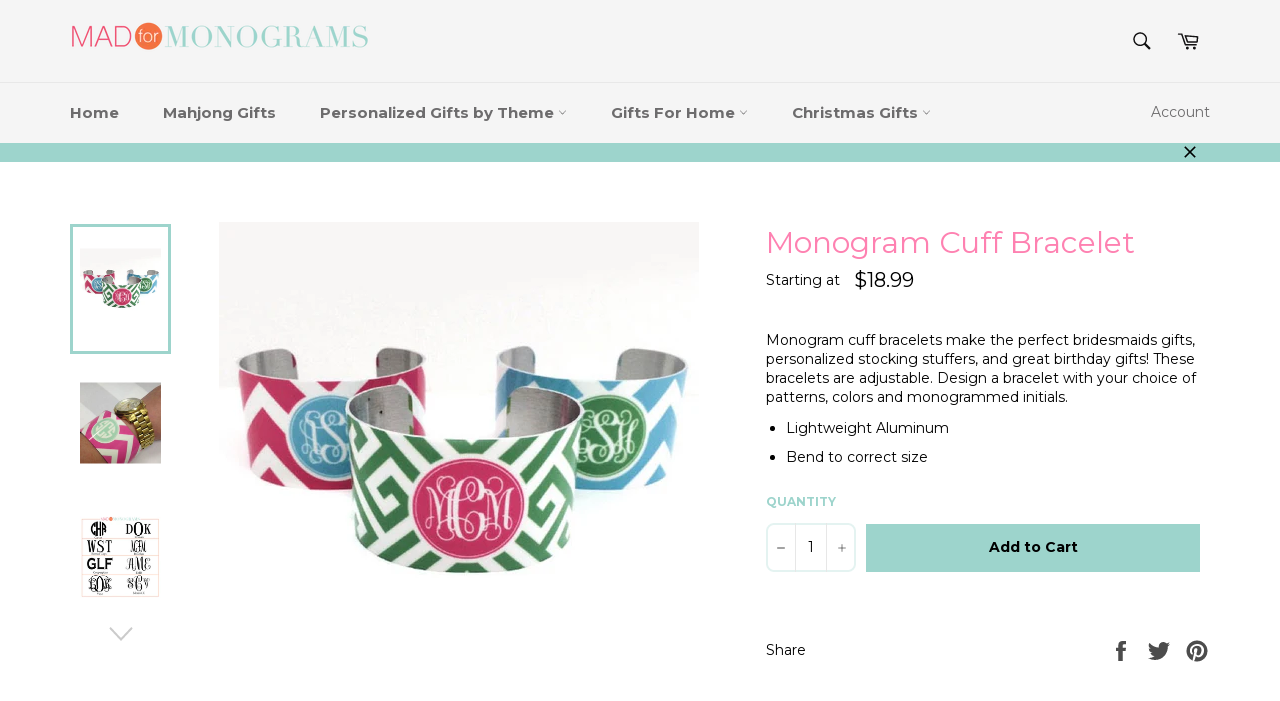

--- FILE ---
content_type: text/html; charset=utf-8
request_url: https://madformonograms.com/collections/gifts-for-her/products/monogram-cuff-bracelet
body_size: 24600
content:
<!doctype html>
<!--[if IE 9]> <html class="ie9 no-js" lang="en"> <![endif]-->
<!--[if (gt IE 9)|!(IE)]><!--> <html class="no-js" lang="en"> <!--<![endif]-->
<head>
 <meta name="google-site-verification" content="Sd6_a_1bcqbdX4ofZpUYVQRhSTBHUdVypwbFnneBW4Y" />
  <meta charset="utf-8">
  <meta http-equiv="X-UA-Compatible" content="IE=edge,chrome=1">
  <meta name="viewport" content="width=device-width,initial-scale=1">
  <meta name="theme-color" content="#f5f5f5">
  
  <!-- Global site tag (gtag.js) - Google Ads: 792065351 -->
<script async src="https://www.googletagmanager.com/gtag/js?id=AW-792065351"></script>
<script>
  window.dataLayer = window.dataLayer || [];
  function gtag(){dataLayer.push(arguments);}
  gtag('js', new Date());

  gtag('config', 'AW-792065351');
</script>


  
    <link rel="shortcut icon" href="//madformonograms.com/cdn/shop/files/mfm_logo_497e649e-7eef-43d5-94cc-ca9a9c46c140_32x32.png?v=1630612709" type="image/png">
  

  <link rel="canonical" href="https://madformonograms.com/products/monogram-cuff-bracelet">
  <title>
  Monogram Cuff Bracelet | Mad For Monograms
  </title>

  
    <meta name="description" content="Monogram cuff bracelets make the perfect bridesmaids gifts, personalized stocking stuffers, and great birthday gifts! These bracelets are adjustable. Design a bracelet with your choice of patterns, colors and monogrammed initials. Lightweight Aluminum Bend to correct size">
  

  <!-- /snippets/social-meta-tags.liquid -->




<meta property="og:site_name" content="Mad For Monograms">
<meta property="og:url" content="https://madformonograms.com/products/monogram-cuff-bracelet">
<meta property="og:title" content="Monogram Cuff Bracelet">
<meta property="og:type" content="product">
<meta property="og:description" content="Monogram cuff bracelets make the perfect bridesmaids gifts, personalized stocking stuffers, and great birthday gifts! These bracelets are adjustable. Design a bracelet with your choice of patterns, colors and monogrammed initials. Lightweight Aluminum Bend to correct size">

  <meta property="og:price:amount" content="18.99">
  <meta property="og:price:currency" content="USD">

<meta property="og:image" content="http://madformonograms.com/cdn/shop/products/monogram_cuff_bracelets_1200x1200.jpg?v=1571708863"><meta property="og:image" content="http://madformonograms.com/cdn/shop/products/cuff_bracelet_on_arm_1200x1200.jpg?v=1571708863"><meta property="og:image" content="http://madformonograms.com/cdn/shop/products/fonts_shopify_DYE_SUB_ONLY_ebf28ed4-2a43-48b8-966f-99a5cba3550a_1200x1200.jpg?v=1571708863">
<meta property="og:image:secure_url" content="https://madformonograms.com/cdn/shop/products/monogram_cuff_bracelets_1200x1200.jpg?v=1571708863"><meta property="og:image:secure_url" content="https://madformonograms.com/cdn/shop/products/cuff_bracelet_on_arm_1200x1200.jpg?v=1571708863"><meta property="og:image:secure_url" content="https://madformonograms.com/cdn/shop/products/fonts_shopify_DYE_SUB_ONLY_ebf28ed4-2a43-48b8-966f-99a5cba3550a_1200x1200.jpg?v=1571708863">


<meta name="twitter:card" content="summary_large_image">
<meta name="twitter:title" content="Monogram Cuff Bracelet">
<meta name="twitter:description" content="Monogram cuff bracelets make the perfect bridesmaids gifts, personalized stocking stuffers, and great birthday gifts! These bracelets are adjustable. Design a bracelet with your choice of patterns, colors and monogrammed initials. Lightweight Aluminum Bend to correct size">


  <script>
    document.documentElement.className = document.documentElement.className.replace('no-js', 'js');
  </script>

  <link href="//madformonograms.com/cdn/shop/t/4/assets/theme.scss.css?v=43257411667049539451768943873" rel="stylesheet" type="text/css" media="all" />
  
  
  
  <link href="//fonts.googleapis.com/css?family=Montserrat:400,700" rel="stylesheet" type="text/css" media="all" />


  



  <script>
    window.theme = window.theme || {};

    theme.strings = {
      stockAvailable: "1 available",
      addToCart: "Add to Cart",
      soldOut: "Sold Out",
      unavailable: "Unavailable",
      noStockAvailable: "The item could not be added to your cart because there are not enough in stock.",
      willNotShipUntil: "Will not ship until [date]",
      willBeInStockAfter: "Will be in stock after [date]",
      totalCartDiscount: "You're saving [savings]",
      addressError: "Error looking up that address",
      addressNoResults: "No results for that address",
      addressQueryLimit: "You have exceeded the Google API usage limit. Consider upgrading to a \u003ca href=\"https:\/\/developers.google.com\/maps\/premium\/usage-limits\"\u003ePremium Plan\u003c\/a\u003e.",
      authError: "There was a problem authenticating your Google Maps API Key."
    };
  </script>

  <!--[if (gt IE 9)|!(IE)]><!--><script src="//madformonograms.com/cdn/shop/t/4/assets/lazysizes.min.js?v=56045284683979784691521565937" async="async"></script><!--<![endif]-->
  <!--[if lte IE 9]><script src="//madformonograms.com/cdn/shop/t/4/assets/lazysizes.min.js?v=56045284683979784691521565937"></script><![endif]-->

  

  <!--[if (gt IE 9)|!(IE)]><!--><script src="//madformonograms.com/cdn/shop/t/4/assets/vendor.js?v=39418018684300761971521565938" defer="defer"></script><!--<![endif]-->
  <!--[if lt IE 9]><script src="//madformonograms.com/cdn/shop/t/4/assets/vendor.js?v=39418018684300761971521565938"></script><![endif]-->

  
    <script>
      window.theme = window.theme || {};
      theme.moneyFormat = "${{amount}}";
    </script>
  

  <!--[if (gt IE 9)|!(IE)]><!--><script src="//madformonograms.com/cdn/shop/t/4/assets/theme.js?v=97045383537317814621533658940" defer="defer"></script><!--<![endif]-->
  <!--[if lte IE 9]><script src="//madformonograms.com/cdn/shop/t/4/assets/theme.js?v=97045383537317814621533658940"></script><![endif]-->

  <script>window.performance && window.performance.mark && window.performance.mark('shopify.content_for_header.start');</script><meta name="google-site-verification" content="Sd6_a_1bcqbdX4ofZpUYVQRhSTBHUdVypwbFnneBW4Y">
<meta id="shopify-digital-wallet" name="shopify-digital-wallet" content="/26153614/digital_wallets/dialog">
<meta name="shopify-checkout-api-token" content="615d808b6b6cb999e1075af423369f40">
<link rel="alternate" type="application/json+oembed" href="https://madformonograms.com/products/monogram-cuff-bracelet.oembed">
<script async="async" src="/checkouts/internal/preloads.js?locale=en-US"></script>
<link rel="preconnect" href="https://shop.app" crossorigin="anonymous">
<script async="async" src="https://shop.app/checkouts/internal/preloads.js?locale=en-US&shop_id=26153614" crossorigin="anonymous"></script>
<script id="shopify-features" type="application/json">{"accessToken":"615d808b6b6cb999e1075af423369f40","betas":["rich-media-storefront-analytics"],"domain":"madformonograms.com","predictiveSearch":true,"shopId":26153614,"locale":"en"}</script>
<script>var Shopify = Shopify || {};
Shopify.shop = "mad-for-monograms.myshopify.com";
Shopify.locale = "en";
Shopify.currency = {"active":"USD","rate":"1.0"};
Shopify.country = "US";
Shopify.theme = {"name":"Venture Final - LIVE","id":9052094504,"schema_name":"Venture","schema_version":"4.1.1","theme_store_id":775,"role":"main"};
Shopify.theme.handle = "null";
Shopify.theme.style = {"id":null,"handle":null};
Shopify.cdnHost = "madformonograms.com/cdn";
Shopify.routes = Shopify.routes || {};
Shopify.routes.root = "/";</script>
<script type="module">!function(o){(o.Shopify=o.Shopify||{}).modules=!0}(window);</script>
<script>!function(o){function n(){var o=[];function n(){o.push(Array.prototype.slice.apply(arguments))}return n.q=o,n}var t=o.Shopify=o.Shopify||{};t.loadFeatures=n(),t.autoloadFeatures=n()}(window);</script>
<script>
  window.ShopifyPay = window.ShopifyPay || {};
  window.ShopifyPay.apiHost = "shop.app\/pay";
  window.ShopifyPay.redirectState = null;
</script>
<script id="shop-js-analytics" type="application/json">{"pageType":"product"}</script>
<script defer="defer" async type="module" src="//madformonograms.com/cdn/shopifycloud/shop-js/modules/v2/client.init-shop-cart-sync_BT-GjEfc.en.esm.js"></script>
<script defer="defer" async type="module" src="//madformonograms.com/cdn/shopifycloud/shop-js/modules/v2/chunk.common_D58fp_Oc.esm.js"></script>
<script defer="defer" async type="module" src="//madformonograms.com/cdn/shopifycloud/shop-js/modules/v2/chunk.modal_xMitdFEc.esm.js"></script>
<script type="module">
  await import("//madformonograms.com/cdn/shopifycloud/shop-js/modules/v2/client.init-shop-cart-sync_BT-GjEfc.en.esm.js");
await import("//madformonograms.com/cdn/shopifycloud/shop-js/modules/v2/chunk.common_D58fp_Oc.esm.js");
await import("//madformonograms.com/cdn/shopifycloud/shop-js/modules/v2/chunk.modal_xMitdFEc.esm.js");

  window.Shopify.SignInWithShop?.initShopCartSync?.({"fedCMEnabled":true,"windoidEnabled":true});

</script>
<script>
  window.Shopify = window.Shopify || {};
  if (!window.Shopify.featureAssets) window.Shopify.featureAssets = {};
  window.Shopify.featureAssets['shop-js'] = {"shop-cart-sync":["modules/v2/client.shop-cart-sync_DZOKe7Ll.en.esm.js","modules/v2/chunk.common_D58fp_Oc.esm.js","modules/v2/chunk.modal_xMitdFEc.esm.js"],"init-fed-cm":["modules/v2/client.init-fed-cm_B6oLuCjv.en.esm.js","modules/v2/chunk.common_D58fp_Oc.esm.js","modules/v2/chunk.modal_xMitdFEc.esm.js"],"shop-cash-offers":["modules/v2/client.shop-cash-offers_D2sdYoxE.en.esm.js","modules/v2/chunk.common_D58fp_Oc.esm.js","modules/v2/chunk.modal_xMitdFEc.esm.js"],"shop-login-button":["modules/v2/client.shop-login-button_QeVjl5Y3.en.esm.js","modules/v2/chunk.common_D58fp_Oc.esm.js","modules/v2/chunk.modal_xMitdFEc.esm.js"],"pay-button":["modules/v2/client.pay-button_DXTOsIq6.en.esm.js","modules/v2/chunk.common_D58fp_Oc.esm.js","modules/v2/chunk.modal_xMitdFEc.esm.js"],"shop-button":["modules/v2/client.shop-button_DQZHx9pm.en.esm.js","modules/v2/chunk.common_D58fp_Oc.esm.js","modules/v2/chunk.modal_xMitdFEc.esm.js"],"avatar":["modules/v2/client.avatar_BTnouDA3.en.esm.js"],"init-windoid":["modules/v2/client.init-windoid_CR1B-cfM.en.esm.js","modules/v2/chunk.common_D58fp_Oc.esm.js","modules/v2/chunk.modal_xMitdFEc.esm.js"],"init-shop-for-new-customer-accounts":["modules/v2/client.init-shop-for-new-customer-accounts_C_vY_xzh.en.esm.js","modules/v2/client.shop-login-button_QeVjl5Y3.en.esm.js","modules/v2/chunk.common_D58fp_Oc.esm.js","modules/v2/chunk.modal_xMitdFEc.esm.js"],"init-shop-email-lookup-coordinator":["modules/v2/client.init-shop-email-lookup-coordinator_BI7n9ZSv.en.esm.js","modules/v2/chunk.common_D58fp_Oc.esm.js","modules/v2/chunk.modal_xMitdFEc.esm.js"],"init-shop-cart-sync":["modules/v2/client.init-shop-cart-sync_BT-GjEfc.en.esm.js","modules/v2/chunk.common_D58fp_Oc.esm.js","modules/v2/chunk.modal_xMitdFEc.esm.js"],"shop-toast-manager":["modules/v2/client.shop-toast-manager_DiYdP3xc.en.esm.js","modules/v2/chunk.common_D58fp_Oc.esm.js","modules/v2/chunk.modal_xMitdFEc.esm.js"],"init-customer-accounts":["modules/v2/client.init-customer-accounts_D9ZNqS-Q.en.esm.js","modules/v2/client.shop-login-button_QeVjl5Y3.en.esm.js","modules/v2/chunk.common_D58fp_Oc.esm.js","modules/v2/chunk.modal_xMitdFEc.esm.js"],"init-customer-accounts-sign-up":["modules/v2/client.init-customer-accounts-sign-up_iGw4briv.en.esm.js","modules/v2/client.shop-login-button_QeVjl5Y3.en.esm.js","modules/v2/chunk.common_D58fp_Oc.esm.js","modules/v2/chunk.modal_xMitdFEc.esm.js"],"shop-follow-button":["modules/v2/client.shop-follow-button_CqMgW2wH.en.esm.js","modules/v2/chunk.common_D58fp_Oc.esm.js","modules/v2/chunk.modal_xMitdFEc.esm.js"],"checkout-modal":["modules/v2/client.checkout-modal_xHeaAweL.en.esm.js","modules/v2/chunk.common_D58fp_Oc.esm.js","modules/v2/chunk.modal_xMitdFEc.esm.js"],"shop-login":["modules/v2/client.shop-login_D91U-Q7h.en.esm.js","modules/v2/chunk.common_D58fp_Oc.esm.js","modules/v2/chunk.modal_xMitdFEc.esm.js"],"lead-capture":["modules/v2/client.lead-capture_BJmE1dJe.en.esm.js","modules/v2/chunk.common_D58fp_Oc.esm.js","modules/v2/chunk.modal_xMitdFEc.esm.js"],"payment-terms":["modules/v2/client.payment-terms_Ci9AEqFq.en.esm.js","modules/v2/chunk.common_D58fp_Oc.esm.js","modules/v2/chunk.modal_xMitdFEc.esm.js"]};
</script>
<script>(function() {
  var isLoaded = false;
  function asyncLoad() {
    if (isLoaded) return;
    isLoaded = true;
    var urls = ["https:\/\/chimpstatic.com\/mcjs-connected\/js\/users\/c0a7af443bb015d5ca4807cce\/56ae42cd6339fb094b4d668fe.js?shop=mad-for-monograms.myshopify.com"];
    for (var i = 0; i < urls.length; i++) {
      var s = document.createElement('script');
      s.type = 'text/javascript';
      s.async = true;
      s.src = urls[i];
      var x = document.getElementsByTagName('script')[0];
      x.parentNode.insertBefore(s, x);
    }
  };
  if(window.attachEvent) {
    window.attachEvent('onload', asyncLoad);
  } else {
    window.addEventListener('load', asyncLoad, false);
  }
})();</script>
<script id="__st">var __st={"a":26153614,"offset":-21600,"reqid":"1f81ba7f-3915-4608-840e-8b0b838466ff-1769142114","pageurl":"madformonograms.com\/collections\/gifts-for-her\/products\/monogram-cuff-bracelet","u":"d8cbb4d50278","p":"product","rtyp":"product","rid":489439199272};</script>
<script>window.ShopifyPaypalV4VisibilityTracking = true;</script>
<script id="captcha-bootstrap">!function(){'use strict';const t='contact',e='account',n='new_comment',o=[[t,t],['blogs',n],['comments',n],[t,'customer']],c=[[e,'customer_login'],[e,'guest_login'],[e,'recover_customer_password'],[e,'create_customer']],r=t=>t.map((([t,e])=>`form[action*='/${t}']:not([data-nocaptcha='true']) input[name='form_type'][value='${e}']`)).join(','),a=t=>()=>t?[...document.querySelectorAll(t)].map((t=>t.form)):[];function s(){const t=[...o],e=r(t);return a(e)}const i='password',u='form_key',d=['recaptcha-v3-token','g-recaptcha-response','h-captcha-response',i],f=()=>{try{return window.sessionStorage}catch{return}},m='__shopify_v',_=t=>t.elements[u];function p(t,e,n=!1){try{const o=window.sessionStorage,c=JSON.parse(o.getItem(e)),{data:r}=function(t){const{data:e,action:n}=t;return t[m]||n?{data:e,action:n}:{data:t,action:n}}(c);for(const[e,n]of Object.entries(r))t.elements[e]&&(t.elements[e].value=n);n&&o.removeItem(e)}catch(o){console.error('form repopulation failed',{error:o})}}const l='form_type',E='cptcha';function T(t){t.dataset[E]=!0}const w=window,h=w.document,L='Shopify',v='ce_forms',y='captcha';let A=!1;((t,e)=>{const n=(g='f06e6c50-85a8-45c8-87d0-21a2b65856fe',I='https://cdn.shopify.com/shopifycloud/storefront-forms-hcaptcha/ce_storefront_forms_captcha_hcaptcha.v1.5.2.iife.js',D={infoText:'Protected by hCaptcha',privacyText:'Privacy',termsText:'Terms'},(t,e,n)=>{const o=w[L][v],c=o.bindForm;if(c)return c(t,g,e,D).then(n);var r;o.q.push([[t,g,e,D],n]),r=I,A||(h.body.append(Object.assign(h.createElement('script'),{id:'captcha-provider',async:!0,src:r})),A=!0)});var g,I,D;w[L]=w[L]||{},w[L][v]=w[L][v]||{},w[L][v].q=[],w[L][y]=w[L][y]||{},w[L][y].protect=function(t,e){n(t,void 0,e),T(t)},Object.freeze(w[L][y]),function(t,e,n,w,h,L){const[v,y,A,g]=function(t,e,n){const i=e?o:[],u=t?c:[],d=[...i,...u],f=r(d),m=r(i),_=r(d.filter((([t,e])=>n.includes(e))));return[a(f),a(m),a(_),s()]}(w,h,L),I=t=>{const e=t.target;return e instanceof HTMLFormElement?e:e&&e.form},D=t=>v().includes(t);t.addEventListener('submit',(t=>{const e=I(t);if(!e)return;const n=D(e)&&!e.dataset.hcaptchaBound&&!e.dataset.recaptchaBound,o=_(e),c=g().includes(e)&&(!o||!o.value);(n||c)&&t.preventDefault(),c&&!n&&(function(t){try{if(!f())return;!function(t){const e=f();if(!e)return;const n=_(t);if(!n)return;const o=n.value;o&&e.removeItem(o)}(t);const e=Array.from(Array(32),(()=>Math.random().toString(36)[2])).join('');!function(t,e){_(t)||t.append(Object.assign(document.createElement('input'),{type:'hidden',name:u})),t.elements[u].value=e}(t,e),function(t,e){const n=f();if(!n)return;const o=[...t.querySelectorAll(`input[type='${i}']`)].map((({name:t})=>t)),c=[...d,...o],r={};for(const[a,s]of new FormData(t).entries())c.includes(a)||(r[a]=s);n.setItem(e,JSON.stringify({[m]:1,action:t.action,data:r}))}(t,e)}catch(e){console.error('failed to persist form',e)}}(e),e.submit())}));const S=(t,e)=>{t&&!t.dataset[E]&&(n(t,e.some((e=>e===t))),T(t))};for(const o of['focusin','change'])t.addEventListener(o,(t=>{const e=I(t);D(e)&&S(e,y())}));const B=e.get('form_key'),M=e.get(l),P=B&&M;t.addEventListener('DOMContentLoaded',(()=>{const t=y();if(P)for(const e of t)e.elements[l].value===M&&p(e,B);[...new Set([...A(),...v().filter((t=>'true'===t.dataset.shopifyCaptcha))])].forEach((e=>S(e,t)))}))}(h,new URLSearchParams(w.location.search),n,t,e,['guest_login'])})(!0,!0)}();</script>
<script integrity="sha256-4kQ18oKyAcykRKYeNunJcIwy7WH5gtpwJnB7kiuLZ1E=" data-source-attribution="shopify.loadfeatures" defer="defer" src="//madformonograms.com/cdn/shopifycloud/storefront/assets/storefront/load_feature-a0a9edcb.js" crossorigin="anonymous"></script>
<script crossorigin="anonymous" defer="defer" src="//madformonograms.com/cdn/shopifycloud/storefront/assets/shopify_pay/storefront-65b4c6d7.js?v=20250812"></script>
<script data-source-attribution="shopify.dynamic_checkout.dynamic.init">var Shopify=Shopify||{};Shopify.PaymentButton=Shopify.PaymentButton||{isStorefrontPortableWallets:!0,init:function(){window.Shopify.PaymentButton.init=function(){};var t=document.createElement("script");t.src="https://madformonograms.com/cdn/shopifycloud/portable-wallets/latest/portable-wallets.en.js",t.type="module",document.head.appendChild(t)}};
</script>
<script data-source-attribution="shopify.dynamic_checkout.buyer_consent">
  function portableWalletsHideBuyerConsent(e){var t=document.getElementById("shopify-buyer-consent"),n=document.getElementById("shopify-subscription-policy-button");t&&n&&(t.classList.add("hidden"),t.setAttribute("aria-hidden","true"),n.removeEventListener("click",e))}function portableWalletsShowBuyerConsent(e){var t=document.getElementById("shopify-buyer-consent"),n=document.getElementById("shopify-subscription-policy-button");t&&n&&(t.classList.remove("hidden"),t.removeAttribute("aria-hidden"),n.addEventListener("click",e))}window.Shopify?.PaymentButton&&(window.Shopify.PaymentButton.hideBuyerConsent=portableWalletsHideBuyerConsent,window.Shopify.PaymentButton.showBuyerConsent=portableWalletsShowBuyerConsent);
</script>
<script data-source-attribution="shopify.dynamic_checkout.cart.bootstrap">document.addEventListener("DOMContentLoaded",(function(){function t(){return document.querySelector("shopify-accelerated-checkout-cart, shopify-accelerated-checkout")}if(t())Shopify.PaymentButton.init();else{new MutationObserver((function(e,n){t()&&(Shopify.PaymentButton.init(),n.disconnect())})).observe(document.body,{childList:!0,subtree:!0})}}));
</script>
<link id="shopify-accelerated-checkout-styles" rel="stylesheet" media="screen" href="https://madformonograms.com/cdn/shopifycloud/portable-wallets/latest/accelerated-checkout-backwards-compat.css" crossorigin="anonymous">
<style id="shopify-accelerated-checkout-cart">
        #shopify-buyer-consent {
  margin-top: 1em;
  display: inline-block;
  width: 100%;
}

#shopify-buyer-consent.hidden {
  display: none;
}

#shopify-subscription-policy-button {
  background: none;
  border: none;
  padding: 0;
  text-decoration: underline;
  font-size: inherit;
  cursor: pointer;
}

#shopify-subscription-policy-button::before {
  box-shadow: none;
}

      </style>

<script>window.performance && window.performance.mark && window.performance.mark('shopify.content_for_header.end');</script>

<script>window.BOLD = window.BOLD || {};
    window.BOLD.common = window.BOLD.common || {};
    window.BOLD.common.Shopify = window.BOLD.common.Shopify || {};
    window.BOLD.common.Shopify.shop = {
      domain: 'madformonograms.com',
      permanent_domain: 'mad-for-monograms.myshopify.com',
      url: 'https://madformonograms.com',
      secure_url: 'https://madformonograms.com',
      money_format: "${{amount}}",
      currency: "USD"
    };
    window.BOLD.common.Shopify.customer = {
      id: null,
      tags: null,
    };
    window.BOLD.common.Shopify.cart = {"note":null,"attributes":{},"original_total_price":0,"total_price":0,"total_discount":0,"total_weight":0.0,"item_count":0,"items":[],"requires_shipping":false,"currency":"USD","items_subtotal_price":0,"cart_level_discount_applications":[],"checkout_charge_amount":0};
    window.BOLD.common.template = 'product';window.BOLD.common.Shopify.formatMoney = function(money, format) {
        function n(t, e) {
            return "undefined" == typeof t ? e : t
        }
        function r(t, e, r, i) {
            if (e = n(e, 2),
                r = n(r, ","),
                i = n(i, "."),
            isNaN(t) || null == t)
                return 0;
            t = (t / 100).toFixed(e);
            var o = t.split(".")
                , a = o[0].replace(/(\d)(?=(\d\d\d)+(?!\d))/g, "$1" + r)
                , s = o[1] ? i + o[1] : "";
            return a + s
        }
        "string" == typeof money && (money = money.replace(".", ""));
        var i = ""
            , o = /\{\{\s*(\w+)\s*\}\}/
            , a = format || window.BOLD.common.Shopify.shop.money_format || window.Shopify.money_format || "$ {{ amount }}";
        switch (a.match(o)[1]) {
            case "amount":
                i = r(money, 2, ",", ".");
                break;
            case "amount_no_decimals":
                i = r(money, 0, ",", ".");
                break;
            case "amount_with_comma_separator":
                i = r(money, 2, ".", ",");
                break;
            case "amount_no_decimals_with_comma_separator":
                i = r(money, 0, ".", ",");
                break;
            case "amount_with_space_separator":
                i = r(money, 2, " ", ",");
                break;
            case "amount_no_decimals_with_space_separator":
                i = r(money, 0, " ", ",");
                break;
            case "amount_with_apostrophe_separator":
                i = r(money, 2, "'", ".");
                break;
        }
        return a.replace(o, i);
    };
    window.BOLD.common.Shopify.saveProduct = function (handle, product) {
      if (typeof handle === 'string' && typeof window.BOLD.common.Shopify.products[handle] === 'undefined') {
        if (typeof product === 'number') {
          window.BOLD.common.Shopify.handles[product] = handle;
          product = { id: product };
        }
        window.BOLD.common.Shopify.products[handle] = product;
      }
    };
    window.BOLD.common.Shopify.saveVariant = function (variant_id, variant) {
      if (typeof variant_id === 'number' && typeof window.BOLD.common.Shopify.variants[variant_id] === 'undefined') {
        window.BOLD.common.Shopify.variants[variant_id] = variant;
      }
    };window.BOLD.common.Shopify.products = window.BOLD.common.Shopify.products || {};
    window.BOLD.common.Shopify.variants = window.BOLD.common.Shopify.variants || {};
    window.BOLD.common.Shopify.handles = window.BOLD.common.Shopify.handles || {};window.BOLD.common.Shopify.handle = "monogram-cuff-bracelet"
window.BOLD.common.Shopify.saveProduct("monogram-cuff-bracelet", 489439199272);window.BOLD.common.Shopify.saveVariant(3922389303336, { product_id: 489439199272, product_handle: "monogram-cuff-bracelet", price: 1899, group_id: '', csp_metafield: {}});window.BOLD.apps_installed = {} || {};window.BOLD.common.Shopify.saveProduct("monogram-floral-coasters", 1377162657905);window.BOLD.common.Shopify.saveVariant(12469109522545, { product_id: 1377162657905, product_handle: "monogram-floral-coasters", price: 0, group_id: '', csp_metafield: {}});window.BOLD.common.Shopify.saveProduct("personalized-picture-frame", 489439068200);window.BOLD.common.Shopify.saveVariant(3922389139496, { product_id: 489439068200, product_handle: "personalized-picture-frame", price: 1699, group_id: '', csp_metafield: {}});window.BOLD.common.Shopify.saveProduct("personalized-acrylic-high-ball-glasses", 489447751720);window.BOLD.common.Shopify.saveVariant(3922400837672, { product_id: 489447751720, product_handle: "personalized-acrylic-high-ball-glasses", price: 3400, group_id: '', csp_metafield: {}});window.BOLD.common.Shopify.saveProduct("monogrammed-acrylic-lotion-dispenser", 489436872744);window.BOLD.common.Shopify.saveVariant(3922386386984, { product_id: 489436872744, product_handle: "monogrammed-acrylic-lotion-dispenser", price: 2100, group_id: '', csp_metafield: {}});window.BOLD.common.Shopify.saveProduct("personalized-acrylic-bowl", 751802417265);window.BOLD.common.Shopify.saveVariant(8125017489521, { product_id: 751802417265, product_handle: "personalized-acrylic-bowl", price: 2599, group_id: '', csp_metafield: {}});window.BOLD.common.Shopify.saveProduct("personalized-acrylic-box-with-lid", 751793504369);window.BOLD.common.Shopify.saveVariant(8124991209585, { product_id: 751793504369, product_handle: "personalized-acrylic-box-with-lid", price: 3600, group_id: '', csp_metafield: {}});window.BOLD.common.Shopify.saveProduct("personalized-2-tier-jewelry-box", 751792160881);window.BOLD.common.Shopify.saveVariant(8124989898865, { product_id: 751792160881, product_handle: "personalized-2-tier-jewelry-box", price: 3999, group_id: '', csp_metafield: {}});window.BOLD.common.Shopify.saveProduct("white-stemless-wine-corkcicle", 508186263592);window.BOLD.common.Shopify.saveVariant(3955241058344, { product_id: 508186263592, product_handle: "white-stemless-wine-corkcicle", price: 2800, group_id: '', csp_metafield: {}});window.BOLD.common.Shopify.saveProduct("everyday-im-hustlin-coffee-mug", 489438642216);window.BOLD.common.Shopify.saveVariant(3922388615208, { product_id: 489438642216, product_handle: "everyday-im-hustlin-coffee-mug", price: 0, group_id: '', csp_metafield: {}});window.BOLD.common.Shopify.saveProduct("bless-your-heart-coffee-mug", 489438576680);window.BOLD.common.Shopify.saveVariant(3934836555816, { product_id: 489438576680, product_handle: "bless-your-heart-coffee-mug", price: 0, group_id: '', csp_metafield: {}});window.BOLD.common.Shopify.saveProduct("drink-me-coffee-mug", 489438609448);window.BOLD.common.Shopify.saveVariant(3922388582440, { product_id: 489438609448, product_handle: "drink-me-coffee-mug", price: 0, group_id: '', csp_metafield: {}});window.BOLD.common.Shopify.saveProduct("blah-coffee-mug", 489438543912);window.BOLD.common.Shopify.saveVariant(3922388516904, { product_id: 489438543912, product_handle: "blah-coffee-mug", price: 0, group_id: '', csp_metafield: {}});window.BOLD.common.Shopify.saveProduct("design-your-own-coffee-mug", 489448407080);window.BOLD.common.Shopify.saveVariant(3922401591336, { product_id: 489448407080, product_handle: "design-your-own-coffee-mug", price: 0, group_id: '', csp_metafield: {}});window.BOLD.common.Shopify.saveProduct("design-your-own-coaster-set", 489448570920);window.BOLD.common.Shopify.saveVariant(3922401755176, { product_id: 489448570920, product_handle: "design-your-own-coaster-set", price: 0, group_id: '', csp_metafield: {}});window.BOLD.common.Shopify.saveProduct("personalized-acrylic-wine-glasses", 489437102120);window.BOLD.common.Shopify.saveVariant(3922386649128, { product_id: 489437102120, product_handle: "personalized-acrylic-wine-glasses", price: 2999, group_id: '', csp_metafield: {}});window.BOLD.common.Shopify.saveProduct("monogram-acrylic-keychain", 489436938280);window.BOLD.common.Shopify.saveVariant(3922386452520, { product_id: 489436938280, product_handle: "monogram-acrylic-keychain", price: 1300, group_id: '', csp_metafield: {}});window.BOLD.common.Shopify.saveProduct("monogrammed-vanity-tray", 489436905512);window.BOLD.common.Shopify.saveVariant(3922386419752, { product_id: 489436905512, product_handle: "monogrammed-vanity-tray", price: 1600, group_id: '', csp_metafield: {}});window.BOLD.common.Shopify.saveVariant(12586733371505, { product_id: 489436905512, product_handle: "monogrammed-vanity-tray", price: 2000, group_id: '', csp_metafield: {}});window.BOLD.common.Shopify.saveProduct("monogrammed-wall-art", 489439100968);window.BOLD.common.Shopify.saveVariant(3922389172264, { product_id: 489439100968, product_handle: "monogrammed-wall-art", price: 3899, group_id: '', csp_metafield: {}});window.BOLD.common.Shopify.saveVariant(8664824152177, { product_id: 489439100968, product_handle: "monogrammed-wall-art", price: 5499, group_id: '', csp_metafield: {}});window.BOLD.common.Shopify.saveVariant(8664824184945, { product_id: 489439100968, product_handle: "monogrammed-wall-art", price: 9399, group_id: '', csp_metafield: {}});window.BOLD.common.Shopify.saveProduct("monogram-cuff-bracelet", 489439199272);window.BOLD.common.Shopify.saveVariant(3922389303336, { product_id: 489439199272, product_handle: "monogram-cuff-bracelet", price: 1899, group_id: '', csp_metafield: {}});window.BOLD.common.Shopify.saveProduct("personalized-made-with-love-apron", 1296945873009);window.BOLD.common.Shopify.saveVariant(12100639555697, { product_id: 1296945873009, product_handle: "personalized-made-with-love-apron", price: 1600, group_id: '', csp_metafield: {}});window.BOLD.common.Shopify.saveProduct("square-acrylic-tray", 489437233192);window.BOLD.common.Shopify.saveVariant(3922386812968, { product_id: 489437233192, product_handle: "square-acrylic-tray", price: 3999, group_id: '', csp_metafield: {}});window.BOLD.common.Shopify.saveProduct("monogram-unicorn-stemless-wine-corkcicle", 509054287912);window.BOLD.common.Shopify.saveVariant(3958567436328, { product_id: 509054287912, product_handle: "monogram-unicorn-stemless-wine-corkcicle", price: 2900, group_id: '', csp_metafield: {}});window.BOLD.common.Shopify.saveProduct("monogramturquoise-stemless-corkcicle", 489438445608);window.BOLD.common.Shopify.saveVariant(3922388385832, { product_id: 489438445608, product_handle: "monogramturquoise-stemless-corkcicle", price: 2800, group_id: '', csp_metafield: {}});window.BOLD.common.Shopify.saveProduct("im-so-fancy-coffee-mug", 489438674984);window.BOLD.common.Shopify.saveVariant(3922388680744, { product_id: 489438674984, product_handle: "im-so-fancy-coffee-mug", price: 0, group_id: '', csp_metafield: {}});window.BOLD.common.Shopify.saveProduct("liz-taylor-quote-coffee-mug", 489438707752);window.BOLD.common.Shopify.saveVariant(3922388713512, { product_id: 489438707752, product_handle: "liz-taylor-quote-coffee-mug", price: 0, group_id: '', csp_metafield: {}});window.BOLD.common.Shopify.saveProduct("monogrammed-preppy-lobster-mug", 489438478376);window.BOLD.common.Shopify.saveVariant(3922388418600, { product_id: 489438478376, product_handle: "monogrammed-preppy-lobster-mug", price: 0, group_id: '', csp_metafield: {}});window.BOLD.common.Shopify.saveProduct("monogrammed-seashell-mug", 489449553960);window.BOLD.common.Shopify.saveVariant(3922402967592, { product_id: 489449553960, product_handle: "monogrammed-seashell-mug", price: 0, group_id: '', csp_metafield: {}});window.BOLD.common.Shopify.saveProduct("personalized-floral-coffee-mug", 489438052392);window.BOLD.common.Shopify.saveVariant(3922387894312, { product_id: 489438052392, product_handle: "personalized-floral-coffee-mug", price: 0, group_id: '', csp_metafield: {}});window.BOLD.common.Shopify.saveProduct("personalized-grandma-mug", 489438085160);window.BOLD.common.Shopify.saveVariant(3922387927080, { product_id: 489438085160, product_handle: "personalized-grandma-mug", price: 0, group_id: '', csp_metafield: {}});window.BOLD.common.Shopify.saveProduct("monogram-memo-board", 489438150696);window.BOLD.common.Shopify.saveVariant(3922388025384, { product_id: 489438150696, product_handle: "monogram-memo-board", price: 1800, group_id: '', csp_metafield: {}});window.BOLD.common.Shopify.saveProduct("personalized-preppy-turtle-mug", 489449357352);window.BOLD.common.Shopify.saveVariant(3922402541608, { product_id: 489449357352, product_handle: "personalized-preppy-turtle-mug", price: 0, group_id: '', csp_metafield: {}});window.BOLD.common.Shopify.saveProduct("monogram-necklace", 489446375464);window.BOLD.common.Shopify.saveVariant(3922399428648, { product_id: 489446375464, product_handle: "monogram-necklace", price: 1900, group_id: '', csp_metafield: {}});window.BOLD.common.Shopify.saveProduct("pink-chinoiserie-monogram-mug", 489448144936);window.BOLD.common.Shopify.saveVariant(3922401296424, { product_id: 489448144936, product_handle: "pink-chinoiserie-monogram-mug", price: 0, group_id: '', csp_metafield: {}});window.BOLD.common.Shopify.saveProduct("monogram-stickers-decals", 489447620648);window.BOLD.common.Shopify.saveVariant(3922400706600, { product_id: 489447620648, product_handle: "monogram-stickers-decals", price: 0, group_id: '', csp_metafield: {}});window.BOLD.common.Shopify.saveProduct("monogrammed-bottle-insulator", 489438314536);window.BOLD.common.Shopify.saveVariant(3922388221992, { product_id: 489438314536, product_handle: "monogrammed-bottle-insulator", price: 1000, group_id: '', csp_metafield: {}});window.BOLD.common.Shopify.saveProduct("monogram-keychains", 489437659176);window.BOLD.common.Shopify.saveVariant(3922387435560, { product_id: 489437659176, product_handle: "monogram-keychains", price: 999, group_id: '', csp_metafield: {}});window.BOLD.common.Shopify.saveProduct("personalized-car-coasters-preppy", 489437724712);window.BOLD.common.Shopify.saveVariant(3922387501096, { product_id: 489437724712, product_handle: "personalized-car-coasters-preppy", price: 1399, group_id: '', csp_metafield: {}});window.BOLD.common.Shopify.saveProduct("monogram-acrylic-wine-glasses", 489437397032);window.BOLD.common.Shopify.saveVariant(3922387075112, { product_id: 489437397032, product_handle: "monogram-acrylic-wine-glasses", price: 2999, group_id: '', csp_metafield: {}});window.BOLD.common.Shopify.saveProduct("custom-corkcicle-unicorn-tumbler", 1383689355377);window.BOLD.common.Shopify.saveVariant(12508785311857, { product_id: 1383689355377, product_handle: "custom-corkcicle-unicorn-tumbler", price: 3150, group_id: '', csp_metafield: {}});window.BOLD.common.Shopify.saveVariant(12508785344625, { product_id: 1383689355377, product_handle: "custom-corkcicle-unicorn-tumbler", price: 3600, group_id: '', csp_metafield: {}});window.BOLD.common.Shopify.saveProduct("mom-of-boys-mug", 1383760363633);window.BOLD.common.Shopify.saveVariant(12508972646513, { product_id: 1383760363633, product_handle: "mom-of-boys-mug", price: 0, group_id: '', csp_metafield: {}});window.BOLD.common.Shopify.saveProduct("monogram-notepad-holder", 489447063592);window.BOLD.common.Shopify.saveVariant(3922400051240, { product_id: 489447063592, product_handle: "monogram-notepad-holder", price: 0, group_id: '', csp_metafield: {}});window.BOLD.common.Shopify.saveProduct("monogram-white-corkcicle-tumbler", 489449127976);window.BOLD.common.Shopify.saveVariant(3922402312232, { product_id: 489449127976, product_handle: "monogram-white-corkcicle-tumbler", price: 3150, group_id: '', csp_metafield: {}});window.BOLD.common.Shopify.saveVariant(12599707762801, { product_id: 489449127976, product_handle: "monogram-white-corkcicle-tumbler", price: 3600, group_id: '', csp_metafield: {}});window.BOLD.common.Shopify.saveProduct("monogrammed-rose-corkcicle-tumbler", 489449455656);window.BOLD.common.Shopify.saveVariant(3922402803752, { product_id: 489449455656, product_handle: "monogrammed-rose-corkcicle-tumbler", price: 3150, group_id: '', csp_metafield: {}});window.BOLD.common.Shopify.saveVariant(12599730438257, { product_id: 489449455656, product_handle: "monogrammed-rose-corkcicle-tumbler", price: 3600, group_id: '', csp_metafield: {}});window.BOLD.common.Shopify.saveProduct("monogram-walnut-corkcicle-tumbler", 509056843816);window.BOLD.common.Shopify.saveVariant(12508663677041, { product_id: 509056843816, product_handle: "monogram-walnut-corkcicle-tumbler", price: 3150, group_id: '', csp_metafield: {}});window.BOLD.common.Shopify.saveVariant(3967881740328, { product_id: 509056843816, product_handle: "monogram-walnut-corkcicle-tumbler", price: 3600, group_id: '', csp_metafield: {}});window.BOLD.common.Shopify.saveProduct("personalized-rose-quartz-corkcicle-champagne", 1523155763313);window.BOLD.common.Shopify.saveVariant(13613944635505, { product_id: 1523155763313, product_handle: "personalized-rose-quartz-corkcicle-champagne", price: 2600, group_id: '', csp_metafield: {}});window.BOLD.common.Shopify.saveProduct("unicorn-magic-corkcicle-stemless-champagne", 1523247153265);window.BOLD.common.Shopify.saveVariant(13615616884849, { product_id: 1523247153265, product_handle: "unicorn-magic-corkcicle-stemless-champagne", price: 2600, group_id: '', csp_metafield: {}});window.BOLD.common.Shopify.saveProduct("monogrammed-metallic-rose-12oz-stemless-with-lid-by-corkcicle", 3991197286513);window.BOLD.common.Shopify.saveVariant(29497874776177, { product_id: 3991197286513, product_handle: "monogrammed-metallic-rose-12oz-stemless-with-lid-by-corkcicle", price: 2900, group_id: '', csp_metafield: {}});window.BOLD.common.Shopify.saveProduct("copy-of-im-so-fancy-coffee-mug", 4255990775921);window.BOLD.common.Shopify.saveVariant(30725673123953, { product_id: 4255990775921, product_handle: "copy-of-im-so-fancy-coffee-mug", price: 0, group_id: '', csp_metafield: {}});window.BOLD.common.Shopify.saveProduct("monogrammed-turquoise-corkcicle-arctican-slim", 4540970926193);window.BOLD.common.Shopify.saveVariant(31917772439665, { product_id: 4540970926193, product_handle: "monogrammed-turquoise-corkcicle-arctican-slim", price: 2900, group_id: '', csp_metafield: {}});window.BOLD.common.Shopify.saveProduct("monogrammed-rose-quartz-corkcicle-arctican-slim", 4540973219953);window.BOLD.common.Shopify.saveVariant(31917809565809, { product_id: 4540973219953, product_handle: "monogrammed-rose-quartz-corkcicle-arctican-slim", price: 2900, group_id: '', csp_metafield: {}});window.BOLD.common.Shopify.metafields = window.BOLD.common.Shopify.metafields || {};window.BOLD.common.Shopify.metafields["bold_rp"] = {};window.BOLD.common.Shopify.metafields["bold_csp_defaults"] = {};window.BOLD.common.cacheParams = window.BOLD.common.cacheParams || {};
    window.BOLD.common.cacheParams.options = 1667983308;
</script>

<script>
    window.BOLD.common.cacheParams.options = 1768925255;
</script>
<link href="//madformonograms.com/cdn/shop/t/4/assets/bold-options.css?v=96097193374552231071681235452" rel="stylesheet" type="text/css" media="all" />
<script defer src="https://options.shopapps.site/js/options.js"></script><script>var BOLD = BOLD || {};
    BOLD.products = BOLD.products || {};
    BOLD.variant_lookup = BOLD.variant_lookup || {};BOLD.variant_lookup[3922389303336] ="monogram-cuff-bracelet";BOLD.products["monogram-cuff-bracelet"] ={"id":489439199272,"title":"Monogram Cuff Bracelet","handle":"monogram-cuff-bracelet","description":"\u003cp\u003eMonogram cuff bracelets make the perfect bridesmaids gifts, personalized stocking stuffers, and great birthday gifts! These bracelets are adjustable. Design a bracelet with your choice of patterns, colors and monogrammed initials.\u003c\/p\u003e\n\u003cul\u003e\n\u003cli\u003eLightweight Aluminum\u003c\/li\u003e\n\u003cli\u003eBend to correct size\u003c\/li\u003e\n\u003c\/ul\u003e","published_at":"2018-03-21T16:08:17","created_at":"2018-03-21T16:08:17","vendor":"Mad For Monograms","type":"DS All","tags":["accessory","bracelet","her"],"price":1899,"price_min":1899,"price_max":1899,"price_varies":false,"compare_at_price":null,"compare_at_price_min":0,"compare_at_price_max":0,"compare_at_price_varies":true,"all_variant_ids":[3922389303336],"variants":[{"id":3922389303336,"product_id":489439199272,"product_handle":"monogram-cuff-bracelet","title":"Default Title","option1":"Default Title","option2":null,"option3":null,"sku":"UCM0023DS","requires_shipping":true,"taxable":true,"featured_image":null,"image_id":null,"available":true,"name":"Monogram Cuff Bracelet - Default Title","options":["Default Title"],"price":1899,"weight":227,"compare_at_price":null,"inventory_quantity":-1,"inventory_management":null,"inventory_policy":"deny","inventory_in_cart":0,"inventory_remaining":-1,"incoming":false,"next_incoming_date":null,"taxable":true,"barcode":null}],"available":true,"images":["\/\/madformonograms.com\/cdn\/shop\/products\/monogram_cuff_bracelets.jpg?v=1571708863","\/\/madformonograms.com\/cdn\/shop\/products\/cuff_bracelet_on_arm.jpg?v=1571708863","\/\/madformonograms.com\/cdn\/shop\/products\/fonts_shopify_DYE_SUB_ONLY_ebf28ed4-2a43-48b8-966f-99a5cba3550a.jpg?v=1571708863","\/\/madformonograms.com\/cdn\/shop\/products\/fonts_shopify_pattern_choices_918615ba-4828-48ab-ad59-d590476a4075.jpg?v=1571708863","\/\/madformonograms.com\/cdn\/shop\/products\/fonts_shopify_frame_choices_fc7fea24-faf9-4b07-80eb-5501c38762d5.jpg?v=1571708863","\/\/madformonograms.com\/cdn\/shop\/products\/fonts_shopify_pattern_and_frame_colors_0dd5d6f8-571b-4dc9-8661-30721d8d1f0f.jpg?v=1571708863"],"featured_image":"\/\/madformonograms.com\/cdn\/shop\/products\/monogram_cuff_bracelets.jpg?v=1571708863","options":["Title"],"url":"\/products\/monogram-cuff-bracelet"}</script><link href="//madformonograms.com/cdn/shop/t/4/assets/bold.css?v=127721310284771837591534291762" rel="stylesheet" type="text/css" media="all" />
  <script type='text/javascript'>var jiltStorefrontParams = {"capture_email_on_add_to_cart":0,"platform":"shopify","popover_dismiss_message":"Your email and cart are saved so we can send you email reminders about this order.","shop_uuid":"19157940-ddff-4edc-8300-68940481f494"}; </script>

<script src="https://cdn.shopify.com/extensions/019b97b0-6350-7631-8123-95494b086580/socialwidget-instafeed-78/assets/social-widget.min.js" type="text/javascript" defer="defer"></script>
<link href="https://monorail-edge.shopifysvc.com" rel="dns-prefetch">
<script>(function(){if ("sendBeacon" in navigator && "performance" in window) {try {var session_token_from_headers = performance.getEntriesByType('navigation')[0].serverTiming.find(x => x.name == '_s').description;} catch {var session_token_from_headers = undefined;}var session_cookie_matches = document.cookie.match(/_shopify_s=([^;]*)/);var session_token_from_cookie = session_cookie_matches && session_cookie_matches.length === 2 ? session_cookie_matches[1] : "";var session_token = session_token_from_headers || session_token_from_cookie || "";function handle_abandonment_event(e) {var entries = performance.getEntries().filter(function(entry) {return /monorail-edge.shopifysvc.com/.test(entry.name);});if (!window.abandonment_tracked && entries.length === 0) {window.abandonment_tracked = true;var currentMs = Date.now();var navigation_start = performance.timing.navigationStart;var payload = {shop_id: 26153614,url: window.location.href,navigation_start,duration: currentMs - navigation_start,session_token,page_type: "product"};window.navigator.sendBeacon("https://monorail-edge.shopifysvc.com/v1/produce", JSON.stringify({schema_id: "online_store_buyer_site_abandonment/1.1",payload: payload,metadata: {event_created_at_ms: currentMs,event_sent_at_ms: currentMs}}));}}window.addEventListener('pagehide', handle_abandonment_event);}}());</script>
<script id="web-pixels-manager-setup">(function e(e,d,r,n,o){if(void 0===o&&(o={}),!Boolean(null===(a=null===(i=window.Shopify)||void 0===i?void 0:i.analytics)||void 0===a?void 0:a.replayQueue)){var i,a;window.Shopify=window.Shopify||{};var t=window.Shopify;t.analytics=t.analytics||{};var s=t.analytics;s.replayQueue=[],s.publish=function(e,d,r){return s.replayQueue.push([e,d,r]),!0};try{self.performance.mark("wpm:start")}catch(e){}var l=function(){var e={modern:/Edge?\/(1{2}[4-9]|1[2-9]\d|[2-9]\d{2}|\d{4,})\.\d+(\.\d+|)|Firefox\/(1{2}[4-9]|1[2-9]\d|[2-9]\d{2}|\d{4,})\.\d+(\.\d+|)|Chrom(ium|e)\/(9{2}|\d{3,})\.\d+(\.\d+|)|(Maci|X1{2}).+ Version\/(15\.\d+|(1[6-9]|[2-9]\d|\d{3,})\.\d+)([,.]\d+|)( \(\w+\)|)( Mobile\/\w+|) Safari\/|Chrome.+OPR\/(9{2}|\d{3,})\.\d+\.\d+|(CPU[ +]OS|iPhone[ +]OS|CPU[ +]iPhone|CPU IPhone OS|CPU iPad OS)[ +]+(15[._]\d+|(1[6-9]|[2-9]\d|\d{3,})[._]\d+)([._]\d+|)|Android:?[ /-](13[3-9]|1[4-9]\d|[2-9]\d{2}|\d{4,})(\.\d+|)(\.\d+|)|Android.+Firefox\/(13[5-9]|1[4-9]\d|[2-9]\d{2}|\d{4,})\.\d+(\.\d+|)|Android.+Chrom(ium|e)\/(13[3-9]|1[4-9]\d|[2-9]\d{2}|\d{4,})\.\d+(\.\d+|)|SamsungBrowser\/([2-9]\d|\d{3,})\.\d+/,legacy:/Edge?\/(1[6-9]|[2-9]\d|\d{3,})\.\d+(\.\d+|)|Firefox\/(5[4-9]|[6-9]\d|\d{3,})\.\d+(\.\d+|)|Chrom(ium|e)\/(5[1-9]|[6-9]\d|\d{3,})\.\d+(\.\d+|)([\d.]+$|.*Safari\/(?![\d.]+ Edge\/[\d.]+$))|(Maci|X1{2}).+ Version\/(10\.\d+|(1[1-9]|[2-9]\d|\d{3,})\.\d+)([,.]\d+|)( \(\w+\)|)( Mobile\/\w+|) Safari\/|Chrome.+OPR\/(3[89]|[4-9]\d|\d{3,})\.\d+\.\d+|(CPU[ +]OS|iPhone[ +]OS|CPU[ +]iPhone|CPU IPhone OS|CPU iPad OS)[ +]+(10[._]\d+|(1[1-9]|[2-9]\d|\d{3,})[._]\d+)([._]\d+|)|Android:?[ /-](13[3-9]|1[4-9]\d|[2-9]\d{2}|\d{4,})(\.\d+|)(\.\d+|)|Mobile Safari.+OPR\/([89]\d|\d{3,})\.\d+\.\d+|Android.+Firefox\/(13[5-9]|1[4-9]\d|[2-9]\d{2}|\d{4,})\.\d+(\.\d+|)|Android.+Chrom(ium|e)\/(13[3-9]|1[4-9]\d|[2-9]\d{2}|\d{4,})\.\d+(\.\d+|)|Android.+(UC? ?Browser|UCWEB|U3)[ /]?(15\.([5-9]|\d{2,})|(1[6-9]|[2-9]\d|\d{3,})\.\d+)\.\d+|SamsungBrowser\/(5\.\d+|([6-9]|\d{2,})\.\d+)|Android.+MQ{2}Browser\/(14(\.(9|\d{2,})|)|(1[5-9]|[2-9]\d|\d{3,})(\.\d+|))(\.\d+|)|K[Aa][Ii]OS\/(3\.\d+|([4-9]|\d{2,})\.\d+)(\.\d+|)/},d=e.modern,r=e.legacy,n=navigator.userAgent;return n.match(d)?"modern":n.match(r)?"legacy":"unknown"}(),u="modern"===l?"modern":"legacy",c=(null!=n?n:{modern:"",legacy:""})[u],f=function(e){return[e.baseUrl,"/wpm","/b",e.hashVersion,"modern"===e.buildTarget?"m":"l",".js"].join("")}({baseUrl:d,hashVersion:r,buildTarget:u}),m=function(e){var d=e.version,r=e.bundleTarget,n=e.surface,o=e.pageUrl,i=e.monorailEndpoint;return{emit:function(e){var a=e.status,t=e.errorMsg,s=(new Date).getTime(),l=JSON.stringify({metadata:{event_sent_at_ms:s},events:[{schema_id:"web_pixels_manager_load/3.1",payload:{version:d,bundle_target:r,page_url:o,status:a,surface:n,error_msg:t},metadata:{event_created_at_ms:s}}]});if(!i)return console&&console.warn&&console.warn("[Web Pixels Manager] No Monorail endpoint provided, skipping logging."),!1;try{return self.navigator.sendBeacon.bind(self.navigator)(i,l)}catch(e){}var u=new XMLHttpRequest;try{return u.open("POST",i,!0),u.setRequestHeader("Content-Type","text/plain"),u.send(l),!0}catch(e){return console&&console.warn&&console.warn("[Web Pixels Manager] Got an unhandled error while logging to Monorail."),!1}}}}({version:r,bundleTarget:l,surface:e.surface,pageUrl:self.location.href,monorailEndpoint:e.monorailEndpoint});try{o.browserTarget=l,function(e){var d=e.src,r=e.async,n=void 0===r||r,o=e.onload,i=e.onerror,a=e.sri,t=e.scriptDataAttributes,s=void 0===t?{}:t,l=document.createElement("script"),u=document.querySelector("head"),c=document.querySelector("body");if(l.async=n,l.src=d,a&&(l.integrity=a,l.crossOrigin="anonymous"),s)for(var f in s)if(Object.prototype.hasOwnProperty.call(s,f))try{l.dataset[f]=s[f]}catch(e){}if(o&&l.addEventListener("load",o),i&&l.addEventListener("error",i),u)u.appendChild(l);else{if(!c)throw new Error("Did not find a head or body element to append the script");c.appendChild(l)}}({src:f,async:!0,onload:function(){if(!function(){var e,d;return Boolean(null===(d=null===(e=window.Shopify)||void 0===e?void 0:e.analytics)||void 0===d?void 0:d.initialized)}()){var d=window.webPixelsManager.init(e)||void 0;if(d){var r=window.Shopify.analytics;r.replayQueue.forEach((function(e){var r=e[0],n=e[1],o=e[2];d.publishCustomEvent(r,n,o)})),r.replayQueue=[],r.publish=d.publishCustomEvent,r.visitor=d.visitor,r.initialized=!0}}},onerror:function(){return m.emit({status:"failed",errorMsg:"".concat(f," has failed to load")})},sri:function(e){var d=/^sha384-[A-Za-z0-9+/=]+$/;return"string"==typeof e&&d.test(e)}(c)?c:"",scriptDataAttributes:o}),m.emit({status:"loading"})}catch(e){m.emit({status:"failed",errorMsg:(null==e?void 0:e.message)||"Unknown error"})}}})({shopId: 26153614,storefrontBaseUrl: "https://madformonograms.com",extensionsBaseUrl: "https://extensions.shopifycdn.com/cdn/shopifycloud/web-pixels-manager",monorailEndpoint: "https://monorail-edge.shopifysvc.com/unstable/produce_batch",surface: "storefront-renderer",enabledBetaFlags: ["2dca8a86"],webPixelsConfigList: [{"id":"359759985","configuration":"{\"config\":\"{\\\"pixel_id\\\":\\\"G-Z6TJN4MF9P\\\",\\\"target_country\\\":\\\"US\\\",\\\"gtag_events\\\":[{\\\"type\\\":\\\"search\\\",\\\"action_label\\\":\\\"G-Z6TJN4MF9P\\\"},{\\\"type\\\":\\\"begin_checkout\\\",\\\"action_label\\\":\\\"G-Z6TJN4MF9P\\\"},{\\\"type\\\":\\\"view_item\\\",\\\"action_label\\\":[\\\"G-Z6TJN4MF9P\\\",\\\"MC-L1H6Z1H4TL\\\"]},{\\\"type\\\":\\\"purchase\\\",\\\"action_label\\\":[\\\"G-Z6TJN4MF9P\\\",\\\"MC-L1H6Z1H4TL\\\"]},{\\\"type\\\":\\\"page_view\\\",\\\"action_label\\\":[\\\"G-Z6TJN4MF9P\\\",\\\"MC-L1H6Z1H4TL\\\"]},{\\\"type\\\":\\\"add_payment_info\\\",\\\"action_label\\\":\\\"G-Z6TJN4MF9P\\\"},{\\\"type\\\":\\\"add_to_cart\\\",\\\"action_label\\\":\\\"G-Z6TJN4MF9P\\\"}],\\\"enable_monitoring_mode\\\":false}\"}","eventPayloadVersion":"v1","runtimeContext":"OPEN","scriptVersion":"b2a88bafab3e21179ed38636efcd8a93","type":"APP","apiClientId":1780363,"privacyPurposes":[],"dataSharingAdjustments":{"protectedCustomerApprovalScopes":["read_customer_address","read_customer_email","read_customer_name","read_customer_personal_data","read_customer_phone"]}},{"id":"35324017","configuration":"{\"tagID\":\"2612561444382\"}","eventPayloadVersion":"v1","runtimeContext":"STRICT","scriptVersion":"18031546ee651571ed29edbe71a3550b","type":"APP","apiClientId":3009811,"privacyPurposes":["ANALYTICS","MARKETING","SALE_OF_DATA"],"dataSharingAdjustments":{"protectedCustomerApprovalScopes":["read_customer_address","read_customer_email","read_customer_name","read_customer_personal_data","read_customer_phone"]}},{"id":"60326001","eventPayloadVersion":"v1","runtimeContext":"LAX","scriptVersion":"1","type":"CUSTOM","privacyPurposes":["MARKETING"],"name":"Meta pixel (migrated)"},{"id":"84705393","eventPayloadVersion":"v1","runtimeContext":"LAX","scriptVersion":"1","type":"CUSTOM","privacyPurposes":["ANALYTICS"],"name":"Google Analytics tag (migrated)"},{"id":"shopify-app-pixel","configuration":"{}","eventPayloadVersion":"v1","runtimeContext":"STRICT","scriptVersion":"0450","apiClientId":"shopify-pixel","type":"APP","privacyPurposes":["ANALYTICS","MARKETING"]},{"id":"shopify-custom-pixel","eventPayloadVersion":"v1","runtimeContext":"LAX","scriptVersion":"0450","apiClientId":"shopify-pixel","type":"CUSTOM","privacyPurposes":["ANALYTICS","MARKETING"]}],isMerchantRequest: false,initData: {"shop":{"name":"Mad For Monograms","paymentSettings":{"currencyCode":"USD"},"myshopifyDomain":"mad-for-monograms.myshopify.com","countryCode":"US","storefrontUrl":"https:\/\/madformonograms.com"},"customer":null,"cart":null,"checkout":null,"productVariants":[{"price":{"amount":18.99,"currencyCode":"USD"},"product":{"title":"Monogram Cuff Bracelet","vendor":"Mad For Monograms","id":"489439199272","untranslatedTitle":"Monogram Cuff Bracelet","url":"\/products\/monogram-cuff-bracelet","type":"DS All"},"id":"3922389303336","image":{"src":"\/\/madformonograms.com\/cdn\/shop\/products\/monogram_cuff_bracelets.jpg?v=1571708863"},"sku":"UCM0023DS","title":"Default Title","untranslatedTitle":"Default Title"}],"purchasingCompany":null},},"https://madformonograms.com/cdn","fcfee988w5aeb613cpc8e4bc33m6693e112",{"modern":"","legacy":""},{"shopId":"26153614","storefrontBaseUrl":"https:\/\/madformonograms.com","extensionBaseUrl":"https:\/\/extensions.shopifycdn.com\/cdn\/shopifycloud\/web-pixels-manager","surface":"storefront-renderer","enabledBetaFlags":"[\"2dca8a86\"]","isMerchantRequest":"false","hashVersion":"fcfee988w5aeb613cpc8e4bc33m6693e112","publish":"custom","events":"[[\"page_viewed\",{}],[\"product_viewed\",{\"productVariant\":{\"price\":{\"amount\":18.99,\"currencyCode\":\"USD\"},\"product\":{\"title\":\"Monogram Cuff Bracelet\",\"vendor\":\"Mad For Monograms\",\"id\":\"489439199272\",\"untranslatedTitle\":\"Monogram Cuff Bracelet\",\"url\":\"\/products\/monogram-cuff-bracelet\",\"type\":\"DS All\"},\"id\":\"3922389303336\",\"image\":{\"src\":\"\/\/madformonograms.com\/cdn\/shop\/products\/monogram_cuff_bracelets.jpg?v=1571708863\"},\"sku\":\"UCM0023DS\",\"title\":\"Default Title\",\"untranslatedTitle\":\"Default Title\"}}]]"});</script><script>
  window.ShopifyAnalytics = window.ShopifyAnalytics || {};
  window.ShopifyAnalytics.meta = window.ShopifyAnalytics.meta || {};
  window.ShopifyAnalytics.meta.currency = 'USD';
  var meta = {"product":{"id":489439199272,"gid":"gid:\/\/shopify\/Product\/489439199272","vendor":"Mad For Monograms","type":"DS All","handle":"monogram-cuff-bracelet","variants":[{"id":3922389303336,"price":1899,"name":"Monogram Cuff Bracelet","public_title":null,"sku":"UCM0023DS"}],"remote":false},"page":{"pageType":"product","resourceType":"product","resourceId":489439199272,"requestId":"1f81ba7f-3915-4608-840e-8b0b838466ff-1769142114"}};
  for (var attr in meta) {
    window.ShopifyAnalytics.meta[attr] = meta[attr];
  }
</script>
<script class="analytics">
  (function () {
    var customDocumentWrite = function(content) {
      var jquery = null;

      if (window.jQuery) {
        jquery = window.jQuery;
      } else if (window.Checkout && window.Checkout.$) {
        jquery = window.Checkout.$;
      }

      if (jquery) {
        jquery('body').append(content);
      }
    };

    var hasLoggedConversion = function(token) {
      if (token) {
        return document.cookie.indexOf('loggedConversion=' + token) !== -1;
      }
      return false;
    }

    var setCookieIfConversion = function(token) {
      if (token) {
        var twoMonthsFromNow = new Date(Date.now());
        twoMonthsFromNow.setMonth(twoMonthsFromNow.getMonth() + 2);

        document.cookie = 'loggedConversion=' + token + '; expires=' + twoMonthsFromNow;
      }
    }

    var trekkie = window.ShopifyAnalytics.lib = window.trekkie = window.trekkie || [];
    if (trekkie.integrations) {
      return;
    }
    trekkie.methods = [
      'identify',
      'page',
      'ready',
      'track',
      'trackForm',
      'trackLink'
    ];
    trekkie.factory = function(method) {
      return function() {
        var args = Array.prototype.slice.call(arguments);
        args.unshift(method);
        trekkie.push(args);
        return trekkie;
      };
    };
    for (var i = 0; i < trekkie.methods.length; i++) {
      var key = trekkie.methods[i];
      trekkie[key] = trekkie.factory(key);
    }
    trekkie.load = function(config) {
      trekkie.config = config || {};
      trekkie.config.initialDocumentCookie = document.cookie;
      var first = document.getElementsByTagName('script')[0];
      var script = document.createElement('script');
      script.type = 'text/javascript';
      script.onerror = function(e) {
        var scriptFallback = document.createElement('script');
        scriptFallback.type = 'text/javascript';
        scriptFallback.onerror = function(error) {
                var Monorail = {
      produce: function produce(monorailDomain, schemaId, payload) {
        var currentMs = new Date().getTime();
        var event = {
          schema_id: schemaId,
          payload: payload,
          metadata: {
            event_created_at_ms: currentMs,
            event_sent_at_ms: currentMs
          }
        };
        return Monorail.sendRequest("https://" + monorailDomain + "/v1/produce", JSON.stringify(event));
      },
      sendRequest: function sendRequest(endpointUrl, payload) {
        // Try the sendBeacon API
        if (window && window.navigator && typeof window.navigator.sendBeacon === 'function' && typeof window.Blob === 'function' && !Monorail.isIos12()) {
          var blobData = new window.Blob([payload], {
            type: 'text/plain'
          });

          if (window.navigator.sendBeacon(endpointUrl, blobData)) {
            return true;
          } // sendBeacon was not successful

        } // XHR beacon

        var xhr = new XMLHttpRequest();

        try {
          xhr.open('POST', endpointUrl);
          xhr.setRequestHeader('Content-Type', 'text/plain');
          xhr.send(payload);
        } catch (e) {
          console.log(e);
        }

        return false;
      },
      isIos12: function isIos12() {
        return window.navigator.userAgent.lastIndexOf('iPhone; CPU iPhone OS 12_') !== -1 || window.navigator.userAgent.lastIndexOf('iPad; CPU OS 12_') !== -1;
      }
    };
    Monorail.produce('monorail-edge.shopifysvc.com',
      'trekkie_storefront_load_errors/1.1',
      {shop_id: 26153614,
      theme_id: 9052094504,
      app_name: "storefront",
      context_url: window.location.href,
      source_url: "//madformonograms.com/cdn/s/trekkie.storefront.8d95595f799fbf7e1d32231b9a28fd43b70c67d3.min.js"});

        };
        scriptFallback.async = true;
        scriptFallback.src = '//madformonograms.com/cdn/s/trekkie.storefront.8d95595f799fbf7e1d32231b9a28fd43b70c67d3.min.js';
        first.parentNode.insertBefore(scriptFallback, first);
      };
      script.async = true;
      script.src = '//madformonograms.com/cdn/s/trekkie.storefront.8d95595f799fbf7e1d32231b9a28fd43b70c67d3.min.js';
      first.parentNode.insertBefore(script, first);
    };
    trekkie.load(
      {"Trekkie":{"appName":"storefront","development":false,"defaultAttributes":{"shopId":26153614,"isMerchantRequest":null,"themeId":9052094504,"themeCityHash":"7238264014035892085","contentLanguage":"en","currency":"USD","eventMetadataId":"d3731aa6-3a09-4cf3-978c-ccc79b75232f"},"isServerSideCookieWritingEnabled":true,"monorailRegion":"shop_domain","enabledBetaFlags":["65f19447"]},"Session Attribution":{},"S2S":{"facebookCapiEnabled":false,"source":"trekkie-storefront-renderer","apiClientId":580111}}
    );

    var loaded = false;
    trekkie.ready(function() {
      if (loaded) return;
      loaded = true;

      window.ShopifyAnalytics.lib = window.trekkie;

      var originalDocumentWrite = document.write;
      document.write = customDocumentWrite;
      try { window.ShopifyAnalytics.merchantGoogleAnalytics.call(this); } catch(error) {};
      document.write = originalDocumentWrite;

      window.ShopifyAnalytics.lib.page(null,{"pageType":"product","resourceType":"product","resourceId":489439199272,"requestId":"1f81ba7f-3915-4608-840e-8b0b838466ff-1769142114","shopifyEmitted":true});

      var match = window.location.pathname.match(/checkouts\/(.+)\/(thank_you|post_purchase)/)
      var token = match? match[1]: undefined;
      if (!hasLoggedConversion(token)) {
        setCookieIfConversion(token);
        window.ShopifyAnalytics.lib.track("Viewed Product",{"currency":"USD","variantId":3922389303336,"productId":489439199272,"productGid":"gid:\/\/shopify\/Product\/489439199272","name":"Monogram Cuff Bracelet","price":"18.99","sku":"UCM0023DS","brand":"Mad For Monograms","variant":null,"category":"DS All","nonInteraction":true,"remote":false},undefined,undefined,{"shopifyEmitted":true});
      window.ShopifyAnalytics.lib.track("monorail:\/\/trekkie_storefront_viewed_product\/1.1",{"currency":"USD","variantId":3922389303336,"productId":489439199272,"productGid":"gid:\/\/shopify\/Product\/489439199272","name":"Monogram Cuff Bracelet","price":"18.99","sku":"UCM0023DS","brand":"Mad For Monograms","variant":null,"category":"DS All","nonInteraction":true,"remote":false,"referer":"https:\/\/madformonograms.com\/collections\/gifts-for-her\/products\/monogram-cuff-bracelet"});
      }
    });


        var eventsListenerScript = document.createElement('script');
        eventsListenerScript.async = true;
        eventsListenerScript.src = "//madformonograms.com/cdn/shopifycloud/storefront/assets/shop_events_listener-3da45d37.js";
        document.getElementsByTagName('head')[0].appendChild(eventsListenerScript);

})();</script>
  <script>
  if (!window.ga || (window.ga && typeof window.ga !== 'function')) {
    window.ga = function ga() {
      (window.ga.q = window.ga.q || []).push(arguments);
      if (window.Shopify && window.Shopify.analytics && typeof window.Shopify.analytics.publish === 'function') {
        window.Shopify.analytics.publish("ga_stub_called", {}, {sendTo: "google_osp_migration"});
      }
      console.error("Shopify's Google Analytics stub called with:", Array.from(arguments), "\nSee https://help.shopify.com/manual/promoting-marketing/pixels/pixel-migration#google for more information.");
    };
    if (window.Shopify && window.Shopify.analytics && typeof window.Shopify.analytics.publish === 'function') {
      window.Shopify.analytics.publish("ga_stub_initialized", {}, {sendTo: "google_osp_migration"});
    }
  }
</script>
<script
  defer
  src="https://madformonograms.com/cdn/shopifycloud/perf-kit/shopify-perf-kit-3.0.4.min.js"
  data-application="storefront-renderer"
  data-shop-id="26153614"
  data-render-region="gcp-us-central1"
  data-page-type="product"
  data-theme-instance-id="9052094504"
  data-theme-name="Venture"
  data-theme-version="4.1.1"
  data-monorail-region="shop_domain"
  data-resource-timing-sampling-rate="10"
  data-shs="true"
  data-shs-beacon="true"
  data-shs-export-with-fetch="true"
  data-shs-logs-sample-rate="1"
  data-shs-beacon-endpoint="https://madformonograms.com/api/collect"
></script>
</head>
<body class="template-product" >

  <a class="in-page-link visually-hidden skip-link" href="#MainContent">
    Skip to content
  </a>

  <div id="shopify-section-header" class="shopify-section"><style>
.site-header__logo img {
  max-width: 300px;
}
</style>

<div id="NavDrawer" class="drawer drawer--left">
  <div class="drawer__inner">
    <form action="/search" method="get" class="drawer__search" role="search">
      <input type="search" name="q" placeholder="Search" aria-label="Search" class="drawer__search-input">

      <button type="submit" class="text-link drawer__search-submit">
        <svg aria-hidden="true" focusable="false" role="presentation" class="icon icon-search" viewBox="0 0 32 32"><path fill="#444" d="M21.839 18.771a10.012 10.012 0 0 0 1.57-5.39c0-5.548-4.493-10.048-10.034-10.048-5.548 0-10.041 4.499-10.041 10.048s4.493 10.048 10.034 10.048c2.012 0 3.886-.594 5.456-1.61l.455-.317 7.165 7.165 2.223-2.263-7.158-7.165.33-.468zM18.995 7.767c1.498 1.498 2.322 3.49 2.322 5.608s-.825 4.11-2.322 5.608c-1.498 1.498-3.49 2.322-5.608 2.322s-4.11-.825-5.608-2.322c-1.498-1.498-2.322-3.49-2.322-5.608s.825-4.11 2.322-5.608c1.498-1.498 3.49-2.322 5.608-2.322s4.11.825 5.608 2.322z"/></svg>
        <span class="icon__fallback-text">Search</span>
      </button>
    </form>

    <ul class="drawer__nav">
      
        

        
          <li class="drawer__nav-item">
            <a href="/" class="drawer__nav-link">
              Home
            </a>
          </li>
        
      
        

        
          <li class="drawer__nav-item">
            <a href="/collections/personalized-mahjong-mats" class="drawer__nav-link">
              Mahjong Gifts
            </a>
          </li>
        
      
        

        
          <li class="drawer__nav-item">
            <div class="drawer__nav-has-sublist">
              <a href="/collections/personalized-gifts" class="drawer__nav-link" id="DrawerLabel-personalized-gifts-by-theme">
                Personalized Gifts by Theme
              </a>
              <div class="drawer__nav-toggle">
                <button type="button"
                        aria-controls="DrawerLinklist-personalized-gifts-by-theme"
                        class="text-link drawer__nav-toggle-btn drawer__meganav-toggle"
                        aria-label="Personalized Gifts by Theme Menu"
                        aria-expanded="false">
                  <span class="drawer__nav-toggle--open">
                    <svg aria-hidden="true" focusable="false" role="presentation" class="icon icon-plus" viewBox="0 0 22 21"><path d="M12 11.5h9.5v-2H12V0h-2v9.5H.5v2H10V21h2v-9.5z" fill="#000" fill-rule="evenodd"/></svg>
                  </span>
                  <span class="drawer__nav-toggle--close">
                    <svg aria-hidden="true" focusable="false" role="presentation" class="icon icon--wide icon-minus" viewBox="0 0 22 3"><path fill="#000" d="M21.5.5v2H.5v-2z" fill-rule="evenodd"/></svg>
                  </span>
                </button>
              </div>
            </div>

            <div class="meganav meganav--drawer" id="DrawerLinklist-personalized-gifts-by-theme" aria-labelledby="DrawerLabel-personalized-gifts-by-theme" role="navigation">
              <ul class="meganav__nav">
                <div class="grid grid--no-gutters meganav__scroller meganav__scroller--has-list">
  <div class="grid__item meganav__list">
    
      <li class="drawer__nav-item">
        
          <a href="/collections/best-selling-items" class="meganav__link">
            Best Sellers
          </a>
        
      </li>
    
      <li class="drawer__nav-item">
        
          <a href="/collections/personalized-baby-children-gifts" class="meganav__link">
            Baby &amp; Children Gifts
          </a>
        
      </li>
    
      <li class="drawer__nav-item">
        
          <a href="/collections/wedding-party-gifts" class="meganav__link">
            Bridesmaids &amp; Groomsmen
          </a>
        
      </li>
    
      <li class="drawer__nav-item">
        
          <a href="/collections/drinkware" class="meganav__link">
            Drinkware
          </a>
        
      </li>
    
      <li class="drawer__nav-item">
        
          <a href="/collections/graduation-gifts" class="meganav__link">
            Gifts for Graduates
          </a>
        
      </li>
    
      <li class="drawer__nav-item">
        
          <a href="/collections/gifts-for-her" class="meganav__link meganav__link--active" aria-current="page">
            Gifts for Her
          </a>
        
      </li>
    
      <li class="drawer__nav-item">
        
          <a href="/collections/gifts-for-him" class="meganav__link">
            Gifts for Him
          </a>
        
      </li>
    
      <li class="drawer__nav-item">
        
          <a href="/collections/monogrammed-accessories" class="meganav__link">
            Monogram Accessories
          </a>
        
      </li>
    
      <li class="drawer__nav-item">
        
          <a href="/collections/personalized-phone-laptop-cases" class="meganav__link">
            Phone &amp; Tablet Cases
          </a>
        
      </li>
    
      <li class="drawer__nav-item">
        
          <a href="/collections/for-the-car" class="meganav__link">
            Sweet Sixteen Gifts
          </a>
        
      </li>
    
      <li class="drawer__nav-item">
        
          <a href="/collections/for-teachers" class="meganav__link">
            Teacher Gifts
          </a>
        
      </li>
    
      <li class="drawer__nav-item">
        
          <a href="/collections/personalized-wedding-gifts" class="meganav__link">
            Wedding Gifts
          </a>
        
      </li>
    
      <li class="drawer__nav-item">
        
          <a href="/collections/monogram-wine-glasses" class="meganav__link">
            Wine Glasses
          </a>
        
      </li>
    
      <li class="drawer__nav-item">
        
          <a href="/collections/personalized-halloween" class="meganav__link">
            Halloween
          </a>
        
      </li>
    
  </div>
</div>

              </ul>
            </div>
          </li>
        
      
        

        
          <li class="drawer__nav-item">
            <div class="drawer__nav-has-sublist">
              <a href="/collections/personalized-home-decor" class="drawer__nav-link" id="DrawerLabel-gifts-for-home">
                Gifts For Home
              </a>
              <div class="drawer__nav-toggle">
                <button type="button"
                        aria-controls="DrawerLinklist-gifts-for-home"
                        class="text-link drawer__nav-toggle-btn drawer__meganav-toggle"
                        aria-label="Gifts For Home Menu"
                        aria-expanded="false">
                  <span class="drawer__nav-toggle--open">
                    <svg aria-hidden="true" focusable="false" role="presentation" class="icon icon-plus" viewBox="0 0 22 21"><path d="M12 11.5h9.5v-2H12V0h-2v9.5H.5v2H10V21h2v-9.5z" fill="#000" fill-rule="evenodd"/></svg>
                  </span>
                  <span class="drawer__nav-toggle--close">
                    <svg aria-hidden="true" focusable="false" role="presentation" class="icon icon--wide icon-minus" viewBox="0 0 22 3"><path fill="#000" d="M21.5.5v2H.5v-2z" fill-rule="evenodd"/></svg>
                  </span>
                </button>
              </div>
            </div>

            <div class="meganav meganav--drawer" id="DrawerLinklist-gifts-for-home" aria-labelledby="DrawerLabel-gifts-for-home" role="navigation">
              <ul class="meganav__nav">
                <div class="grid grid--no-gutters meganav__scroller meganav__scroller--has-list">
  <div class="grid__item meganav__list">
    
      <li class="drawer__nav-item">
        
          <a href="/collections/personalized-home-accessories" class="meganav__link">
            Home Accessories
          </a>
        
      </li>
    
      <li class="drawer__nav-item">
        
          <a href="/collections/engraved-acrylic-gifts" class="meganav__link">
            Acrylic Gifts
          </a>
        
      </li>
    
      <li class="drawer__nav-item">
        
          <a href="/collections/monogrammed-barware" class="meganav__link">
            Bar
          </a>
        
      </li>
    
      <li class="drawer__nav-item">
        
          <a href="/collections/personalized-coffee-mugs" class="meganav__link">
            Coffee Mugs
          </a>
        
      </li>
    
      <li class="drawer__nav-item">
        
          <a href="/collections/personalized-kitchen-gifts" class="meganav__link">
            Kitchen
          </a>
        
      </li>
    
      <li class="drawer__nav-item">
        
          <a href="/collections/personalized-desk-accessories" class="meganav__link">
            Office
          </a>
        
      </li>
    
      <li class="drawer__nav-item">
        
          <a href="/collections/engraved-serving-trays" class="meganav__link">
            Serving Trays
          </a>
        
      </li>
    
      <li class="drawer__nav-item">
        
          <a href="/collections/personalized-wall-decor" class="meganav__link">
            Wall Decor
          </a>
        
      </li>
    
      <li class="drawer__nav-item">
        
          <a href="/collections/engraved-wood-gifts" class="meganav__link">
            Wood Gifts
          </a>
        
      </li>
    
  </div>
</div>

              </ul>
            </div>
          </li>
        
      
        

        
          <li class="drawer__nav-item">
            <div class="drawer__nav-has-sublist">
              <a href="/collections/personalized-christmas-gifts" class="drawer__nav-link" id="DrawerLabel-christmas-gifts">
                Christmas Gifts
              </a>
              <div class="drawer__nav-toggle">
                <button type="button"
                        aria-controls="DrawerLinklist-christmas-gifts"
                        class="text-link drawer__nav-toggle-btn drawer__meganav-toggle"
                        aria-label="Christmas Gifts Menu"
                        aria-expanded="false">
                  <span class="drawer__nav-toggle--open">
                    <svg aria-hidden="true" focusable="false" role="presentation" class="icon icon-plus" viewBox="0 0 22 21"><path d="M12 11.5h9.5v-2H12V0h-2v9.5H.5v2H10V21h2v-9.5z" fill="#000" fill-rule="evenodd"/></svg>
                  </span>
                  <span class="drawer__nav-toggle--close">
                    <svg aria-hidden="true" focusable="false" role="presentation" class="icon icon--wide icon-minus" viewBox="0 0 22 3"><path fill="#000" d="M21.5.5v2H.5v-2z" fill-rule="evenodd"/></svg>
                  </span>
                </button>
              </div>
            </div>

            <div class="meganav meganav--drawer" id="DrawerLinklist-christmas-gifts" aria-labelledby="DrawerLabel-christmas-gifts" role="navigation">
              <ul class="meganav__nav">
                <div class="grid grid--no-gutters meganav__scroller meganav__scroller--has-list">
  <div class="grid__item meganav__list">
    
      <li class="drawer__nav-item">
        
          <a href="/collections/personalized-christmas-ornaments" class="meganav__link">
            Personalized Christmas Ornaments
          </a>
        
      </li>
    
      <li class="drawer__nav-item">
        
          <a href="/collections/christmas-accessories" class="meganav__link">
            Christmas Accessories
          </a>
        
      </li>
    
      <li class="drawer__nav-item">
        
          <a href="/collections/christmas-plates-platters" class="meganav__link">
            Christmas Plates &amp; Platters
          </a>
        
      </li>
    
      <li class="drawer__nav-item">
        
          <a href="/collections/personalized-christmas-coasters" class="meganav__link">
            Christmas Coasters
          </a>
        
      </li>
    
      <li class="drawer__nav-item">
        
          <a href="/collections/personalized-christmas-cookie-tins" class="meganav__link">
            Christmas Cookie Tins
          </a>
        
      </li>
    
      <li class="drawer__nav-item">
        
          <a href="/collections/christmas-cutting-boards" class="meganav__link">
            Christmas Cutting Boards
          </a>
        
      </li>
    
      <li class="drawer__nav-item">
        
          <a href="/collections/christmas-coffee-mugs" class="meganav__link">
            Christmas Mugs &amp; Cups
          </a>
        
      </li>
    
  </div>
</div>

              </ul>
            </div>
          </li>
        
      

      
        
          <li class="drawer__nav-item">
            <a href="/account/login" class="drawer__nav-link">
              Account
            </a>
          </li>
        
      
    </ul>
  </div>
</div>

<header class="site-header page-element is-moved-by-drawer" role="banner" data-section-id="header" data-section-type="header">
  <div class="site-header__upper page-width">
    <div class="grid grid--table">
      <div class="grid__item small--one-quarter medium-up--hide">
        <button type="button" class="text-link site-header__link js-drawer-open-left">
          <span class="site-header__menu-toggle--open">
            <svg aria-hidden="true" focusable="false" role="presentation" class="icon icon-hamburger" viewBox="0 0 32 32"><path fill="#444" d="M4.889 14.958h22.222v2.222H4.889v-2.222zM4.889 8.292h22.222v2.222H4.889V8.292zM4.889 21.625h22.222v2.222H4.889v-2.222z"/></svg>
          </span>
          <span class="site-header__menu-toggle--close">
            <svg aria-hidden="true" focusable="false" role="presentation" class="icon icon-close" viewBox="0 0 32 32"><path fill="#444" d="M25.313 8.55l-1.862-1.862-7.45 7.45-7.45-7.45L6.689 8.55l7.45 7.45-7.45 7.45 1.862 1.862 7.45-7.45 7.45 7.45 1.862-1.862-7.45-7.45z"/></svg>
          </span>
          <span class="icon__fallback-text">Site navigation</span>
        </button>
      </div>

      <div class="grid__item small--one-half medium-up--two-thirds small--text-center"><div class="site-header__logo" itemscope itemtype="http://schema.org/Organization">
          
            
            <a href="/" itemprop="url" class="site-header__logo-link">
              <img src="//madformonograms.com/cdn/shop/files/MFM_Horizontal_300x120_300x.png?v=1613759565"
                   srcset="//madformonograms.com/cdn/shop/files/MFM_Horizontal_300x120_300x.png?v=1613759565 1x, //madformonograms.com/cdn/shop/files/MFM_Horizontal_300x120_300x@2x.png?v=1613759565 2x"
                   alt="Logo"
                   itemprop="logo">
            </a>
          
        </div>
      </div>

      <div class="grid__item small--one-quarter medium-up--one-third text-right">
        <div id="SiteNavSearchCart">
          <form action="/search" method="get" class="site-header__search small--hide" role="search">
            
            <div class="site-header__search-inner">
              <label for="SiteNavSearch" class="visually-hidden">Search</label>
              <input type="search" name="q" id="SiteNavSearch" placeholder="Search" aria-label="Search" class="site-header__search-input">
            </div>

            <button type="submit" class="text-link site-header__link site-header__search-submit">
              <svg aria-hidden="true" focusable="false" role="presentation" class="icon icon-search" viewBox="0 0 32 32"><path fill="#444" d="M21.839 18.771a10.012 10.012 0 0 0 1.57-5.39c0-5.548-4.493-10.048-10.034-10.048-5.548 0-10.041 4.499-10.041 10.048s4.493 10.048 10.034 10.048c2.012 0 3.886-.594 5.456-1.61l.455-.317 7.165 7.165 2.223-2.263-7.158-7.165.33-.468zM18.995 7.767c1.498 1.498 2.322 3.49 2.322 5.608s-.825 4.11-2.322 5.608c-1.498 1.498-3.49 2.322-5.608 2.322s-4.11-.825-5.608-2.322c-1.498-1.498-2.322-3.49-2.322-5.608s.825-4.11 2.322-5.608c1.498-1.498 3.49-2.322 5.608-2.322s4.11.825 5.608 2.322z"/></svg>
              <span class="icon__fallback-text">Search</span>
            </button>
          </form>

          <a href="/cart" class="site-header__link site-header__cart">
            <svg aria-hidden="true" focusable="false" role="presentation" class="icon icon-cart" viewBox="0 0 31 32"><path d="M14.568 25.629c-1.222 0-2.111.889-2.111 2.111 0 1.111 1 2.111 2.111 2.111 1.222 0 2.111-.889 2.111-2.111s-.889-2.111-2.111-2.111zm10.22 0c-1.222 0-2.111.889-2.111 2.111 0 1.111 1 2.111 2.111 2.111 1.222 0 2.111-.889 2.111-2.111s-.889-2.111-2.111-2.111zm2.555-3.777H12.457L7.347 7.078c-.222-.333-.555-.667-1-.667H1.792c-.667 0-1.111.444-1.111 1s.444 1 1.111 1h3.777l5.11 14.885c.111.444.555.666 1 .666h15.663c.555 0 1.111-.444 1.111-1 0-.666-.555-1.111-1.111-1.111zm2.333-11.442l-18.44-1.555h-.111c-.555 0-.777.333-.667.889l3.222 9.22c.222.555.889 1 1.444 1h13.441c.555 0 1.111-.444 1.222-1l.778-7.443c.111-.555-.333-1.111-.889-1.111zm-2 7.443H15.568l-2.333-6.776 15.108 1.222-.666 5.554z"/></svg>
            <span class="icon__fallback-text">Cart</span>
            <span class="site-header__cart-indicator hide"></span>
          </a>
        </div>
      </div>
    </div>
  </div>

  <div id="StickNavWrapper">
    <div id="StickyBar" class="sticky">
      <nav class="nav-bar small--hide" role="navigation" id="StickyNav">
        <div class="page-width">
          <div class="grid grid--table">
            <div class="grid__item four-fifths" id="SiteNavParent">
              <button type="button" class="hide text-link site-nav__link site-nav__link--compressed js-drawer-open-left" id="SiteNavCompressed">
                <svg aria-hidden="true" focusable="false" role="presentation" class="icon icon-hamburger" viewBox="0 0 32 32"><path fill="#444" d="M4.889 14.958h22.222v2.222H4.889v-2.222zM4.889 8.292h22.222v2.222H4.889V8.292zM4.889 21.625h22.222v2.222H4.889v-2.222z"/></svg>
                <span class="site-nav__link-menu-label">Menu</span>
                <span class="icon__fallback-text">Site navigation</span>
              </button>

              <ul class="site-nav list--inline" id="SiteNav">
                
                  

                  
                  
                  
                  

                  

                  
                  

                  
                    <li class="site-nav__item">
                      <a href="/" class="site-nav__link">
                        Home
                      </a>
                    </li>
                  
                
                  

                  
                  
                  
                  

                  

                  
                  

                  
                    <li class="site-nav__item">
                      <a href="/collections/personalized-mahjong-mats" class="site-nav__link">
                        Mahjong Gifts
                      </a>
                    </li>
                  
                
                  

                  
                  
                  
                  

                  

                  
                  

                  
                    <li class="site-nav__item" aria-haspopup="true">
                      <a href="/collections/personalized-gifts" class="site-nav__link site-nav__link-toggle" id="SiteNavLabel-personalized-gifts-by-theme" aria-controls="SiteNavLinklist-personalized-gifts-by-theme" aria-expanded="false">
                        Personalized Gifts by Theme
                        <svg aria-hidden="true" focusable="false" role="presentation" class="icon icon-arrow-down" viewBox="0 0 32 32"><path fill="#444" d="M26.984 8.5l1.516 1.617L16 23.5 3.5 10.117 5.008 8.5 16 20.258z"/></svg>
                      </a>

                      <div class="site-nav__dropdown meganav" id="SiteNavLinklist-personalized-gifts-by-theme" aria-labelledby="SiteNavLabel-personalized-gifts-by-theme" role="navigation">
                        <ul class="meganav__nav meganav__nav--collection page-width">
                          























<div class="grid grid--no-gutters meganav__scroller--has-list meganav__list--multiple-columns">
  <div class="grid__item meganav__list one-fifth meganav__list--has-title ">

    
<p class="h1 meganav__title getThisHeight">Personalized Gifts by Theme</p>
    

    
      <li>
        <a href="/collections/personalized-gifts" class="meganav__link">All</a>
      </li>
    

    
      
      

      

      <li class="site-nav__dropdown-container">
        
        
        
        

        
          <a href="/collections/best-selling-items" class="meganav__link meganav__link--second-level">
            Best Sellers
          </a>
        
      </li>

      
      
        
        
      
        
        
      
        
        
      
        
        
      
        
        
      
    
      
      

      

      <li class="site-nav__dropdown-container">
        
        
        
        

        
          <a href="/collections/personalized-baby-children-gifts" class="meganav__link meganav__link--second-level">
            Baby &amp; Children Gifts
          </a>
        
      </li>

      
      
        
        
      
        
        
      
        
        
      
        
        
      
        
        
      
    
      
      

      

      <li class="site-nav__dropdown-container">
        
        
        
        

        
          <a href="/collections/wedding-party-gifts" class="meganav__link meganav__link--second-level">
            Bridesmaids &amp; Groomsmen
          </a>
        
      </li>

      
      
        
        
      
        
        
      
        
        
      
        
        
      
        
        
      
    
      
      

      

      <li class="site-nav__dropdown-container">
        
        
        
        

        
          <a href="/collections/drinkware" class="meganav__link meganav__link--second-level">
            Drinkware
          </a>
        
      </li>

      
      
        
        
      
        
        
      
        
        
      
        
        
      
        
        
      
    
      
      

      

      <li class="site-nav__dropdown-container">
        
        
        
        

        
          <a href="/collections/graduation-gifts" class="meganav__link meganav__link--second-level">
            Gifts for Graduates
          </a>
        
      </li>

      
      
        
        
      
        
        
      
        
        
      
        
        
      
        
        
      
    
      
      

      

      <li class="site-nav__dropdown-container">
        
        
        
        

        
          <a href="/collections/gifts-for-her" class="meganav__link meganav__link--second-level meganav__link--active" aria-current="page">
            Gifts for Her
          </a>
        
      </li>

      
      
        
        
          
            </div>
  
            <div class="grid__item meganav__list one-fifth meganav__list--has-title customPaddingTop">
          
        
      
        
        
      
        
        
      
        
        
      
        
        
      
    
      
      

      

      <li class="site-nav__dropdown-container">
        
        
        
        

        
          <a href="/collections/gifts-for-him" class="meganav__link meganav__link--second-level">
            Gifts for Him
          </a>
        
      </li>

      
      
        
        
      
        
        
      
        
        
      
        
        
      
        
        
      
    
      
      

      

      <li class="site-nav__dropdown-container">
        
        
        
        

        
          <a href="/collections/monogrammed-accessories" class="meganav__link meganav__link--second-level">
            Monogram Accessories
          </a>
        
      </li>

      
      
        
        
      
        
        
      
        
        
      
        
        
      
        
        
      
    
      
      

      

      <li class="site-nav__dropdown-container">
        
        
        
        

        
          <a href="/collections/personalized-phone-laptop-cases" class="meganav__link meganav__link--second-level">
            Phone &amp; Tablet Cases
          </a>
        
      </li>

      
      
        
        
      
        
        
      
        
        
      
        
        
      
        
        
      
    
      
      

      

      <li class="site-nav__dropdown-container">
        
        
        
        

        
          <a href="/collections/for-the-car" class="meganav__link meganav__link--second-level">
            Sweet Sixteen Gifts
          </a>
        
      </li>

      
      
        
        
      
        
        
      
        
        
      
        
        
      
        
        
      
    
      
      

      

      <li class="site-nav__dropdown-container">
        
        
        
        

        
          <a href="/collections/for-teachers" class="meganav__link meganav__link--second-level">
            Teacher Gifts
          </a>
        
      </li>

      
      
        
        
      
        
        
      
        
        
      
        
        
      
        
        
      
    
      
      

      

      <li class="site-nav__dropdown-container">
        
        
        
        

        
          <a href="/collections/personalized-wedding-gifts" class="meganav__link meganav__link--second-level">
            Wedding Gifts
          </a>
        
      </li>

      
      
        
        
      
        
        
      
        
        
      
        
        
      
        
        
      
    
      
      

      

      <li class="site-nav__dropdown-container">
        
        
        
        

        
          <a href="/collections/monogram-wine-glasses" class="meganav__link meganav__link--second-level">
            Wine Glasses
          </a>
        
      </li>

      
      
        
        
      
        
        
          
            </div>
  
            <div class="grid__item meganav__list one-fifth meganav__list--has-title customPaddingTop">
          
        
      
        
        
      
        
        
      
        
        
      
    
      
      

      

      <li class="site-nav__dropdown-container">
        
        
        
        

        
          <a href="/collections/personalized-halloween" class="meganav__link meganav__link--second-level">
            Halloween
          </a>
        
      </li>

      
      
        
        
      
        
        
      
        
        
      
        
        
      
        
        
      
    
  </div>

  
    <div class="grid__item one-fifth meganav__product">
      <!-- /snippets/product-card.liquid -->



<a href="/collections/gifts-for-her/products/monogrammed-vanity-tray" class="product-card">
  <div class="product-card__image-wrapper">
    <img src="//madformonograms.com/cdn/shop/products/New_teardrop_tray_480x480.jpg?v=1571708861" alt="Personalized Vanity Tray" class="product-card__image">
  </div>
  <div class="product-card__info">
    

    <div class="product-card__name">Personalized Vanity Tray</div>

    
    
    
  </div>

  
  <div class="product-card__overlay">
    
    <span class="btn product-card__overlay-btn ">View</span>
  </div>
</a>

    </div>
  
    <div class="grid__item one-fifth meganav__product">
      <!-- /snippets/product-card.liquid -->



<a href="/collections/gifts-for-her/products/wooden-appetizer-tray" class="product-card">
  <div class="product-card__image-wrapper">
    <img src="//madformonograms.com/cdn/shop/products/appertizer_dish_03_480x480.jpg?v=1571708894" alt="Monogrammed Wooden Appetizer Tray  " class="product-card__image">
  </div>
  <div class="product-card__info">
    

    <div class="product-card__name">Wooden Appetizer Tray</div>

    
    
    
  </div>

  
  <div class="product-card__overlay">
    
    <span class="btn product-card__overlay-btn ">View</span>
  </div>
</a>

    </div>
  
</div>

                        </ul>
                      </div>
                    </li>
                  
                
                  

                  
                  
                  
                  

                  

                  
                  

                  
                    <li class="site-nav__item" aria-haspopup="true">
                      <a href="/collections/personalized-home-decor" class="site-nav__link site-nav__link-toggle" id="SiteNavLabel-gifts-for-home" aria-controls="SiteNavLinklist-gifts-for-home" aria-expanded="false">
                        Gifts For Home
                        <svg aria-hidden="true" focusable="false" role="presentation" class="icon icon-arrow-down" viewBox="0 0 32 32"><path fill="#444" d="M26.984 8.5l1.516 1.617L16 23.5 3.5 10.117 5.008 8.5 16 20.258z"/></svg>
                      </a>

                      <div class="site-nav__dropdown meganav" id="SiteNavLinklist-gifts-for-home" aria-labelledby="SiteNavLabel-gifts-for-home" role="navigation">
                        <ul class="meganav__nav meganav__nav--collection page-width">
                          























<div class="grid grid--no-gutters meganav__scroller--has-list meganav__list--multiple-columns">
  <div class="grid__item meganav__list one-fifth meganav__list--has-title ">

    
<p class="h1 meganav__title getThisHeight">Gifts For Home</p>
    

    
      <li>
        <a href="/collections/personalized-home-decor" class="meganav__link">All</a>
      </li>
    

    
      
      

      

      <li class="site-nav__dropdown-container">
        
        
        
        

        
          <a href="/collections/personalized-home-accessories" class="meganav__link meganav__link--second-level">
            Home Accessories
          </a>
        
      </li>

      
      
        
        
      
        
        
      
        
        
      
        
        
      
        
        
      
    
      
      

      

      <li class="site-nav__dropdown-container">
        
        
        
        

        
          <a href="/collections/engraved-acrylic-gifts" class="meganav__link meganav__link--second-level">
            Acrylic Gifts
          </a>
        
      </li>

      
      
        
        
      
        
        
      
        
        
      
        
        
      
        
        
      
    
      
      

      

      <li class="site-nav__dropdown-container">
        
        
        
        

        
          <a href="/collections/monogrammed-barware" class="meganav__link meganav__link--second-level">
            Bar
          </a>
        
      </li>

      
      
        
        
      
        
        
      
        
        
      
        
        
      
        
        
      
    
      
      

      

      <li class="site-nav__dropdown-container">
        
        
        
        

        
          <a href="/collections/personalized-coffee-mugs" class="meganav__link meganav__link--second-level">
            Coffee Mugs
          </a>
        
      </li>

      
      
        
        
      
        
        
      
        
        
      
        
        
      
        
        
      
    
      
      

      

      <li class="site-nav__dropdown-container">
        
        
        
        

        
          <a href="/collections/personalized-kitchen-gifts" class="meganav__link meganav__link--second-level">
            Kitchen
          </a>
        
      </li>

      
      
        
        
      
        
        
      
        
        
      
        
        
      
        
        
      
    
      
      

      

      <li class="site-nav__dropdown-container">
        
        
        
        

        
          <a href="/collections/personalized-desk-accessories" class="meganav__link meganav__link--second-level">
            Office
          </a>
        
      </li>

      
      
        
        
          
            </div>
  
            <div class="grid__item meganav__list one-fifth meganav__list--has-title customPaddingTop">
          
        
      
        
        
      
        
        
      
        
        
      
        
        
      
    
      
      

      

      <li class="site-nav__dropdown-container">
        
        
        
        

        
          <a href="/collections/engraved-serving-trays" class="meganav__link meganav__link--second-level">
            Serving Trays
          </a>
        
      </li>

      
      
        
        
      
        
        
      
        
        
      
        
        
      
        
        
      
    
      
      

      

      <li class="site-nav__dropdown-container">
        
        
        
        

        
          <a href="/collections/personalized-wall-decor" class="meganav__link meganav__link--second-level">
            Wall Decor
          </a>
        
      </li>

      
      
        
        
      
        
        
      
        
        
      
        
        
      
        
        
      
    
      
      

      

      <li class="site-nav__dropdown-container">
        
        
        
        

        
          <a href="/collections/engraved-wood-gifts" class="meganav__link meganav__link--second-level">
            Wood Gifts
          </a>
        
      </li>

      
      
        
        
      
        
        
      
        
        
      
        
        
      
        
        
      
    
  </div>

  
    <div class="grid__item one-fifth meganav__product">
      <!-- /snippets/product-card.liquid -->



<a href="/collections/gifts-for-her/products/personalized-picture-frame" class="product-card">
  <div class="product-card__image-wrapper">
    <img src="//madformonograms.com/cdn/shop/products/blackandwhitepersonalizedframe_480x480.jpg?v=1571708862" alt="Monogram Picture Frame  " class="product-card__image">
  </div>
  <div class="product-card__info">
    

    <div class="product-card__name">Personalized Picture Frame</div>

    
    
    
  </div>

  
  <div class="product-card__overlay">
    
    <span class="btn product-card__overlay-btn ">View</span>
  </div>
</a>

    </div>
  
    <div class="grid__item one-fifth meganav__product">
      <!-- /snippets/product-card.liquid -->



<a href="/collections/gifts-for-her/products/monogram-floral-coasters" class="product-card">
  <div class="product-card__image-wrapper">
    <img src="//madformonograms.com/cdn/shop/products/floral_hardboard_coaster_main_480x480.jpg?v=1571708896" alt="Monogram Floral Coasters" class="product-card__image">
  </div>
  <div class="product-card__info">
    

    <div class="product-card__name">Monogram Floral Coasters</div>

    
    
    
  </div>

  
  <div class="product-card__overlay">
    
    <span class="btn product-card__overlay-btn ">View</span>
  </div>
</a>

    </div>
  
    <div class="grid__item one-fifth meganav__product">
      <!-- /snippets/product-card.liquid -->



<a href="/collections/gifts-for-her/products/personalized-name-monogrammed-canvas-wall-art" class="product-card">
  <div class="product-card__image-wrapper">
    <img src="//madformonograms.com/cdn/shop/products/boy_480x480.jpg?v=1571708894" alt="Personalized Name &amp; Monogram Canvas Wall Art  " class="product-card__image">
  </div>
  <div class="product-card__info">
    

    <div class="product-card__name">Personalized Name & Monogram Canvas Wall Art</div>

    
    
    
  </div>

  
  <div class="product-card__overlay">
    
    <span class="btn product-card__overlay-btn ">View</span>
  </div>
</a>

    </div>
  
</div>

                        </ul>
                      </div>
                    </li>
                  
                
                  

                  
                  
                  
                  

                  

                  
                  

                  
                    <li class="site-nav__item" aria-haspopup="true">
                      <a href="/collections/personalized-christmas-gifts" class="site-nav__link site-nav__link-toggle" id="SiteNavLabel-christmas-gifts" aria-controls="SiteNavLinklist-christmas-gifts" aria-expanded="false">
                        Christmas Gifts
                        <svg aria-hidden="true" focusable="false" role="presentation" class="icon icon-arrow-down" viewBox="0 0 32 32"><path fill="#444" d="M26.984 8.5l1.516 1.617L16 23.5 3.5 10.117 5.008 8.5 16 20.258z"/></svg>
                      </a>

                      <div class="site-nav__dropdown meganav" id="SiteNavLinklist-christmas-gifts" aria-labelledby="SiteNavLabel-christmas-gifts" role="navigation">
                        <ul class="meganav__nav meganav__nav--collection page-width">
                          























<div class="grid grid--no-gutters meganav__scroller--has-list meganav__list--multiple-columns">
  <div class="grid__item meganav__list one-fifth meganav__list--has-title ">

    
<p class="h1 meganav__title getThisHeight">Christmas Gifts</p>
    

    
      <li>
        <a href="/collections/personalized-christmas-gifts" class="meganav__link">All</a>
      </li>
    

    
      
      

      

      <li class="site-nav__dropdown-container">
        
        
        
        

        
          <a href="/collections/personalized-christmas-ornaments" class="meganav__link meganav__link--second-level">
            Personalized Christmas Ornaments
          </a>
        
      </li>

      
      
        
        
      
        
        
      
        
        
      
        
        
      
        
        
      
    
      
      

      

      <li class="site-nav__dropdown-container">
        
        
        
        

        
          <a href="/collections/christmas-accessories" class="meganav__link meganav__link--second-level">
            Christmas Accessories
          </a>
        
      </li>

      
      
        
        
      
        
        
      
        
        
      
        
        
      
        
        
      
    
      
      

      

      <li class="site-nav__dropdown-container">
        
        
        
        

        
          <a href="/collections/christmas-plates-platters" class="meganav__link meganav__link--second-level">
            Christmas Plates &amp; Platters
          </a>
        
      </li>

      
      
        
        
      
        
        
      
        
        
      
        
        
      
        
        
      
    
      
      

      

      <li class="site-nav__dropdown-container">
        
        
        
        

        
          <a href="/collections/personalized-christmas-coasters" class="meganav__link meganav__link--second-level">
            Christmas Coasters
          </a>
        
      </li>

      
      
        
        
      
        
        
      
        
        
      
        
        
      
        
        
      
    
      
      

      

      <li class="site-nav__dropdown-container">
        
        
        
        

        
          <a href="/collections/personalized-christmas-cookie-tins" class="meganav__link meganav__link--second-level">
            Christmas Cookie Tins
          </a>
        
      </li>

      
      
        
        
      
        
        
      
        
        
      
        
        
      
        
        
      
    
      
      

      

      <li class="site-nav__dropdown-container">
        
        
        
        

        
          <a href="/collections/christmas-cutting-boards" class="meganav__link meganav__link--second-level">
            Christmas Cutting Boards
          </a>
        
      </li>

      
      
        
        
          
            </div>
  
            <div class="grid__item meganav__list one-fifth meganav__list--has-title customPaddingTop">
          
        
      
        
        
      
        
        
      
        
        
      
        
        
      
    
      
      

      

      <li class="site-nav__dropdown-container">
        
        
        
        

        
          <a href="/collections/christmas-coffee-mugs" class="meganav__link meganav__link--second-level">
            Christmas Mugs &amp; Cups
          </a>
        
      </li>

      
      
        
        
      
        
        
      
        
        
      
        
        
      
        
        
      
    
  </div>

  
    <div class="grid__item one-fifth meganav__product">
      <!-- /snippets/product-card.liquid -->



<a href="/collections/gifts-for-her/products/personalized-christmas-pines-tray" class="product-card">
  <div class="product-card__image-wrapper">
    <img src="//madformonograms.com/cdn/shop/products/PLATTER-PinesRed_480x480.jpg?v=1663346906" alt="Personalized Christmas Pines Tray" class="product-card__image">
  </div>
  <div class="product-card__info">
    

    <div class="product-card__name">Personalized Christmas Pines Tray</div>

    
    
    
  </div>

  
  <div class="product-card__overlay">
    
    <span class="btn product-card__overlay-btn ">View</span>
  </div>
</a>

    </div>
  
    <div class="grid__item one-fifth meganav__product">
      <!-- /snippets/product-card.liquid -->



<a href="/collections/gifts-for-her/products/personalized-brushed-tree-ornament" class="product-card">
  <div class="product-card__image-wrapper">
    <img src="//madformonograms.com/cdn/shop/products/brushed_tree_mock_up_480x480.jpg?v=1571708865" alt="Personalized Watercolor Ornament  " class="product-card__image">
  </div>
  <div class="product-card__info">
    

    <div class="product-card__name">Personalized Brushed Tree Ornament</div>

    
    
    
  </div>

  
  <div class="product-card__overlay">
    
    <span class="btn product-card__overlay-btn ">View</span>
  </div>
</a>

    </div>
  
    <div class="grid__item one-fifth meganav__product">
      <!-- /snippets/product-card.liquid -->



<a href="/collections/gifts-for-her/products/personalized-christmas-cutting-board-2" class="product-card">
  <div class="product-card__image-wrapper">
    <img src="//madformonograms.com/cdn/shop/products/photo_2_31_480x480.jpg?v=1571708863" alt="Personalized Christmas Cutting Board  " class="product-card__image">
  </div>
  <div class="product-card__info">
    

    <div class="product-card__name">Personalized Name Christmas Cutting Board</div>

    
    
    
  </div>

  
  <div class="product-card__overlay">
    
    <span class="btn product-card__overlay-btn ">View</span>
  </div>
</a>

    </div>
  
</div>

                        </ul>
                      </div>
                    </li>
                  
                
              </ul>
            </div>

            <div class="grid__item one-fifth text-right">
              <div class="sticky-only" id="StickyNavSearchCart"></div>
              
                <div class="customer-login-links sticky-hidden">
                  
                    <a href="/account/login" id="customer_login_link">Account</a>
                  
                </div>
              
            </div>
          </div>
        </div>
      </nav>

      <div id="NotificationSuccess" class="notification notification--success" aria-hidden="true">
        <div class="page-width notification__inner notification__inner--has-link">
          <a href="/cart" class="notification__link">
            <span class="notification__message">Item added to cart. <span>View cart and check out</span>.</span>
          </a>
          <button type="button" class="text-link notification__close">
            <svg aria-hidden="true" focusable="false" role="presentation" class="icon icon-close" viewBox="0 0 32 32"><path fill="#444" d="M25.313 8.55l-1.862-1.862-7.45 7.45-7.45-7.45L6.689 8.55l7.45 7.45-7.45 7.45 1.862 1.862 7.45-7.45 7.45 7.45 1.862-1.862-7.45-7.45z"/></svg>
            <span class="icon__fallback-text">Close</span>
          </button>
        </div>
      </div>

      <div id="NotificationError" class="notification notification--error" aria-hidden="true">
        <div class="page-width notification__inner">
          <span class="notification__message notification__message--error" aria-live="assertive" aria-atomic="true"></span>
          <button type="button" class="text-link notification__close">
            <svg aria-hidden="true" focusable="false" role="presentation" class="icon icon-close" viewBox="0 0 32 32"><path fill="#444" d="M25.313 8.55l-1.862-1.862-7.45 7.45-7.45-7.45L6.689 8.55l7.45 7.45-7.45 7.45 1.862 1.862 7.45-7.45 7.45 7.45 1.862-1.862-7.45-7.45z"/></svg>
            <span class="icon__fallback-text">Close</span>
          </button>
        </div>
      </div>
    </div>
  </div>

  
    <div id="NotificationPromo" class="notification notification--promo" data-text="">
      <div class="page-width notification__inner ">
        
          <span class="notification__message"></span>
        
        <button type="button" class="text-link notification__close" id="NotificationPromoClose">
          <svg aria-hidden="true" focusable="false" role="presentation" class="icon icon-close" viewBox="0 0 32 32"><path fill="#444" d="M25.313 8.55l-1.862-1.862-7.45 7.45-7.45-7.45L6.689 8.55l7.45 7.45-7.45 7.45 1.862 1.862 7.45-7.45 7.45 7.45 1.862-1.862-7.45-7.45z"/></svg>
          <span class="icon__fallback-text">Close</span>
        </button>
      </div>
    </div>
  
</header>


</div>

  <div class="page-container page-element is-moved-by-drawer">
    <main class="main-content" id="MainContent" role="main">
      

<div id="shopify-section-product-template" class="shopify-section"><div class="page-width" itemscope itemtype="http://schema.org/Product" id="ProductSection-product-template" data-section-id="product-template" data-section-type="product" data-enable-history-state="true" data-ajax="false" data-stock="false">
  

  <meta itemprop="name" content="Monogram Cuff Bracelet">
  <meta itemprop="url" content="https://madformonograms.com/products/monogram-cuff-bracelet">
  <meta itemprop="image" content="//madformonograms.com/cdn/shop/products/monogram_cuff_bracelets_600x600.jpg?v=1571708863">
  

  <div class="grid product-single">
    <div class="grid__item medium-up--three-fifths">
      <div class="photos">
        <div class="photos__item photos__item--main">
          <div class="product-single__photo" id="ProductPhoto">
            
            <a href="//madformonograms.com/cdn/shop/products/monogram_cuff_bracelets_1024x1024.jpg?v=1571708863" class="js-modal-open-product-modal" id="ProductPhotoLink-product-template">
              <img src="//madformonograms.com/cdn/shop/products/monogram_cuff_bracelets_480x480.jpg?v=1571708863" alt="Monogram Cuff Bracelet  " id="ProductPhotoImg-product-template">
            </a>
          </div>
        </div>
        
          <div class="photos__item photos__item--thumbs">
            <div class="product-single__thumbnails" id="ProductThumbs-product-template">
              
                <div class="product-single__thumbnail-item  is-active ">
                  <a href="//madformonograms.com/cdn/shop/products/monogram_cuff_bracelets_480x480.jpg?v=1571708863" data-zoom="//madformonograms.com/cdn/shop/products/monogram_cuff_bracelets_1024x1024.jpg?v=1571708863" class="product-single__thumbnail product-single__thumbnail-product-template">
                    <img src="//madformonograms.com/cdn/shop/products/monogram_cuff_bracelets_160x160.jpg?v=1571708863" alt="Monogram Cuff Bracelet  ">
                  </a>
                </div>
              
                <div class="product-single__thumbnail-item ">
                  <a href="//madformonograms.com/cdn/shop/products/cuff_bracelet_on_arm_480x480.jpg?v=1571708863" data-zoom="//madformonograms.com/cdn/shop/products/cuff_bracelet_on_arm_1024x1024.jpg?v=1571708863" class="product-single__thumbnail product-single__thumbnail-product-template">
                    <img src="//madformonograms.com/cdn/shop/products/cuff_bracelet_on_arm_160x160.jpg?v=1571708863" alt="Monogram Cuff Bracelet  ">
                  </a>
                </div>
              
                <div class="product-single__thumbnail-item ">
                  <a href="//madformonograms.com/cdn/shop/products/fonts_shopify_DYE_SUB_ONLY_ebf28ed4-2a43-48b8-966f-99a5cba3550a_480x480.jpg?v=1571708863" data-zoom="//madformonograms.com/cdn/shop/products/fonts_shopify_DYE_SUB_ONLY_ebf28ed4-2a43-48b8-966f-99a5cba3550a_1024x1024.jpg?v=1571708863" class="product-single__thumbnail product-single__thumbnail-product-template">
                    <img src="//madformonograms.com/cdn/shop/products/fonts_shopify_DYE_SUB_ONLY_ebf28ed4-2a43-48b8-966f-99a5cba3550a_160x160.jpg?v=1571708863" alt="Monogram Cuff Bracelet  ">
                  </a>
                </div>
              
                <div class="product-single__thumbnail-item ">
                  <a href="//madformonograms.com/cdn/shop/products/fonts_shopify_pattern_choices_918615ba-4828-48ab-ad59-d590476a4075_480x480.jpg?v=1571708863" data-zoom="//madformonograms.com/cdn/shop/products/fonts_shopify_pattern_choices_918615ba-4828-48ab-ad59-d590476a4075_1024x1024.jpg?v=1571708863" class="product-single__thumbnail product-single__thumbnail-product-template">
                    <img src="//madformonograms.com/cdn/shop/products/fonts_shopify_pattern_choices_918615ba-4828-48ab-ad59-d590476a4075_160x160.jpg?v=1571708863" alt="Monogram Cuff Bracelet  ">
                  </a>
                </div>
              
                <div class="product-single__thumbnail-item ">
                  <a href="//madformonograms.com/cdn/shop/products/fonts_shopify_frame_choices_fc7fea24-faf9-4b07-80eb-5501c38762d5_480x480.jpg?v=1571708863" data-zoom="//madformonograms.com/cdn/shop/products/fonts_shopify_frame_choices_fc7fea24-faf9-4b07-80eb-5501c38762d5_1024x1024.jpg?v=1571708863" class="product-single__thumbnail product-single__thumbnail-product-template">
                    <img src="//madformonograms.com/cdn/shop/products/fonts_shopify_frame_choices_fc7fea24-faf9-4b07-80eb-5501c38762d5_160x160.jpg?v=1571708863" alt="Monogram Cuff Bracelet  ">
                  </a>
                </div>
              
                <div class="product-single__thumbnail-item ">
                  <a href="//madformonograms.com/cdn/shop/products/fonts_shopify_pattern_and_frame_colors_0dd5d6f8-571b-4dc9-8661-30721d8d1f0f_480x480.jpg?v=1571708863" data-zoom="//madformonograms.com/cdn/shop/products/fonts_shopify_pattern_and_frame_colors_0dd5d6f8-571b-4dc9-8661-30721d8d1f0f_1024x1024.jpg?v=1571708863" class="product-single__thumbnail product-single__thumbnail-product-template">
                    <img src="//madformonograms.com/cdn/shop/products/fonts_shopify_pattern_and_frame_colors_0dd5d6f8-571b-4dc9-8661-30721d8d1f0f_160x160.jpg?v=1571708863" alt="Monogram Cuff Bracelet  ">
                  </a>
                </div>
              
            </div>
          </div>
        
        
          
          <script>
            
            
            
            
            var sliderArrows = {
              left: "\u003csvg aria-hidden=\"true\" focusable=\"false\" role=\"presentation\" class=\"icon icon-arrow-left\" viewBox=\"0 0 32 32\"\u003e\u003cpath fill=\"#444\" d=\"M24.333 28.205l-1.797 1.684L7.666 16l14.87-13.889 1.797 1.675L11.269 16z\"\/\u003e\u003c\/svg\u003e",
              right: "\u003csvg aria-hidden=\"true\" focusable=\"false\" role=\"presentation\" class=\"icon icon-arrow-right\" viewBox=\"0 0 32 32\"\u003e\u003cpath fill=\"#444\" d=\"M7.667 3.795l1.797-1.684L24.334 16 9.464 29.889l-1.797-1.675L20.731 16z\"\/\u003e\u003c\/svg\u003e",
              up: "\u003csvg aria-hidden=\"true\" focusable=\"false\" role=\"presentation\" class=\"icon icon-arrow-up\" viewBox=\"0 0 32 32\"\u003e\u003cpath fill=\"#444\" d=\"M26.984 23.5l1.516-1.617L16 8.5 3.5 21.883 5.008 23.5 16 11.742z\"\/\u003e\u003c\/svg\u003e",
              down: "\u003csvg aria-hidden=\"true\" focusable=\"false\" role=\"presentation\" class=\"icon icon-arrow-down\" viewBox=\"0 0 32 32\"\u003e\u003cpath fill=\"#444\" d=\"M26.984 8.5l1.516 1.617L16 23.5 3.5 10.117 5.008 8.5 16 20.258z\"\/\u003e\u003c\/svg\u003e"
            }
          </script>
        
      </div>
    </div>

    <div class="grid__item medium-up--two-fifths" itemprop="offers" itemscope itemtype="http://schema.org/Offer">
      <div class="product-single__info-wrapper">
        <meta itemprop="priceCurrency" content="USD">
        <link itemprop="availability" href="http://schema.org/InStock">

        <div class="product-single__meta small--text-center">
          

          <h1 itemprop="name" class="product-single__title">Monogram Cuff Bracelet</h1>


          <ul class="product-single__meta-list list--no-bullets list--inline">
            <li id="ProductSaleTag-product-template" class="hide">
              <div class="product-tag">
                Sale
              </div>
            </li>
            <li>
              <span class="product-single__price_varies">Starting at</span>
            </li>
            <li>
              
                <span class="visually-hidden">Regular price</span>
              
              <span id="ProductPrice-product-template" class="product-single__price bold_option_price_display" itemprop="price" content="18.99">
                $18.99
              </span>
            </li>
            
            
          </ul>

        </div>

        <hr>
		<div class="rte product-single__description" itemprop="description">
          <p>Monogram cuff bracelets make the perfect bridesmaids gifts, personalized stocking stuffers, and great birthday gifts! These bracelets are adjustable. Design a bracelet with your choice of patterns, colors and monogrammed initials.</p>
<ul>
<li>Lightweight Aluminum</li>
<li>Bend to correct size</li>
</ul>
        </div>
        
        
        <div id="shopify-product-reviews" data-id="489439199272"></div>
        
        
        <form action="/cart/add" method="post" enctype="multipart/form-data" class="product-form" id="AddToCartForm">

          

          <select name="id" id="ProductSelect-product-template" class="product-form__variants no-js">
            
              <option  selected="selected"  data-sku="UCM0023DS" value="3922389303336" >
                
                  Default Title - $18.99 USD
                
              </option>
            
          </select>
 			<div class="bold_options" data-product-id="489439199272"></div>
            
          <div class="product-form__item product-form__item--quantity">
            <label for="Quantity">Quantity</label>
            <input type="number" id="Quantity" name="quantity" value="1" min="1" class="product-form__input product-form__quantity">
          </div>
          <div class="product-form__item product-form__item--submit">
            <button type="submit"
              name="add"
              id="AddToCart-product-template"
              class="btn btn--full product-form__cart-submit"
              >
              <span id="AddToCartText-product-template">
                
                  Add to Cart
                
              </span>
            </button>
          </div>
           

          
        </form>

        <hr>

        

        
          <hr>
          <!-- /snippets/social-sharing.liquid -->
<div class="social-sharing grid medium-up--grid--table">
  
    <div class="grid__item medium-up--one-third medium-up--text-left">
      <span class="social-sharing__title">Share</span>
    </div>
  
  <div class="grid__item medium-up--two-thirds medium-up--text-right">
    
      <a target="_blank" href="//www.facebook.com/sharer.php?u=https://madformonograms.com/products/monogram-cuff-bracelet" class="social-sharing__link share-facebook" title="Share on Facebook">
        <svg aria-hidden="true" focusable="false" role="presentation" class="icon icon-facebook" viewBox="0 0 32 32"><path fill="#444" d="M18.222 11.556V8.91c0-1.194.264-1.799 2.118-1.799h2.326V2.667h-3.882c-4.757 0-6.326 2.181-6.326 5.924v2.965H9.333V16h3.125v13.333h5.764V16h3.917l.528-4.444h-4.444z"/></svg>
        <span class="share-title visually-hidden">Share on Facebook</span>
      </a>
    

    
      <a target="_blank" href="//twitter.com/share?text=Monogram%20Cuff%20Bracelet&amp;url=https://madformonograms.com/products/monogram-cuff-bracelet" class="social-sharing__link share-twitter" title="Tweet on Twitter">
        <svg aria-hidden="true" focusable="false" role="presentation" class="icon icon-twitter" viewBox="0 0 32 32"><path fill="#444" d="M30.75 6.844c-1.087.481-2.25.806-3.475.956a6.079 6.079 0 0 0 2.663-3.35 12.02 12.02 0 0 1-3.844 1.469A6.044 6.044 0 0 0 21.675 4a6.052 6.052 0 0 0-6.05 6.056c0 .475.05.938.156 1.381A17.147 17.147 0 0 1 3.306 5.106a6.068 6.068 0 0 0 1.881 8.088c-1-.025-1.938-.3-2.75-.756v.075a6.056 6.056 0 0 0 4.856 5.937 6.113 6.113 0 0 1-1.594.212c-.388 0-.769-.038-1.138-.113a6.06 6.06 0 0 0 5.656 4.206 12.132 12.132 0 0 1-8.963 2.507A16.91 16.91 0 0 0 10.516 28c11.144 0 17.231-9.231 17.231-17.238 0-.262-.006-.525-.019-.781a12.325 12.325 0 0 0 3.019-3.138z"/></svg>
        <span class="share-title visually-hidden">Tweet on Twitter</span>
      </a>
    

    
      <a target="_blank" href="//pinterest.com/pin/create/button/?url=https://madformonograms.com/products/monogram-cuff-bracelet&amp;media=//madformonograms.com/cdn/shop/products/monogram_cuff_bracelets_1024x1024.jpg?v=1571708863&amp;description=Monogram%20Cuff%20Bracelet" class="social-sharing__link share-pinterest" title="Pin on Pinterest">
        <svg aria-hidden="true" focusable="false" role="presentation" class="icon icon-pinterest" viewBox="0 0 32 32"><path fill="#444" d="M16 2C8.269 2 2 8.269 2 16c0 5.731 3.45 10.656 8.381 12.825-.037-.975-.006-2.15.244-3.212l1.8-7.631s-.45-.894-.45-2.213c0-2.075 1.2-3.625 2.7-3.625 1.275 0 1.887.956 1.887 2.1 0 1.281-.819 3.194-1.238 4.969-.35 1.488.744 2.694 2.212 2.694 2.65 0 4.438-3.406 4.438-7.444 0-3.069-2.069-5.362-5.825-5.362-4.244 0-6.894 3.169-6.894 6.706 0 1.219.363 2.081.925 2.744.256.306.294.431.2.781-.069.256-.219.875-.287 1.125-.094.356-.381.481-.7.35-1.956-.8-2.869-2.938-2.869-5.35 0-3.975 3.356-8.744 10.006-8.744 5.344 0 8.863 3.869 8.863 8.019 0 5.494-3.056 9.594-7.556 9.594-1.512 0-2.931-.819-3.419-1.744 0 0-.813 3.225-.988 3.85-.294 1.081-.875 2.156-1.406 3 1.256.369 2.588.575 3.969.575 7.731 0 14-6.269 14-14 .006-7.738-6.262-14.006-13.994-14.006z"/></svg>
        <span class="share-title visually-hidden">Pin on Pinterest</span>
      </a>
    
  </div>
</div>

        
      </div>
    </div>
  </div>
</div>


  <script type="application/json" id="ProductJson-product-template">
    {"id":489439199272,"title":"Monogram Cuff Bracelet","handle":"monogram-cuff-bracelet","description":"\u003cp\u003eMonogram cuff bracelets make the perfect bridesmaids gifts, personalized stocking stuffers, and great birthday gifts! These bracelets are adjustable. Design a bracelet with your choice of patterns, colors and monogrammed initials.\u003c\/p\u003e\n\u003cul\u003e\n\u003cli\u003eLightweight Aluminum\u003c\/li\u003e\n\u003cli\u003eBend to correct size\u003c\/li\u003e\n\u003c\/ul\u003e","published_at":"2018-03-21T16:08:17-05:00","created_at":"2018-03-21T16:08:17-05:00","vendor":"Mad For Monograms","type":"DS All","tags":["accessory","bracelet","her"],"price":1899,"price_min":1899,"price_max":1899,"available":true,"price_varies":false,"compare_at_price":null,"compare_at_price_min":0,"compare_at_price_max":0,"compare_at_price_varies":false,"variants":[{"id":3922389303336,"title":"Default Title","option1":"Default Title","option2":null,"option3":null,"sku":"UCM0023DS","requires_shipping":true,"taxable":true,"featured_image":null,"available":true,"name":"Monogram Cuff Bracelet","public_title":null,"options":["Default Title"],"price":1899,"weight":227,"compare_at_price":null,"inventory_quantity":-1,"inventory_management":null,"inventory_policy":"deny","barcode":null,"requires_selling_plan":false,"selling_plan_allocations":[]}],"images":["\/\/madformonograms.com\/cdn\/shop\/products\/monogram_cuff_bracelets.jpg?v=1571708863","\/\/madformonograms.com\/cdn\/shop\/products\/cuff_bracelet_on_arm.jpg?v=1571708863","\/\/madformonograms.com\/cdn\/shop\/products\/fonts_shopify_DYE_SUB_ONLY_ebf28ed4-2a43-48b8-966f-99a5cba3550a.jpg?v=1571708863","\/\/madformonograms.com\/cdn\/shop\/products\/fonts_shopify_pattern_choices_918615ba-4828-48ab-ad59-d590476a4075.jpg?v=1571708863","\/\/madformonograms.com\/cdn\/shop\/products\/fonts_shopify_frame_choices_fc7fea24-faf9-4b07-80eb-5501c38762d5.jpg?v=1571708863","\/\/madformonograms.com\/cdn\/shop\/products\/fonts_shopify_pattern_and_frame_colors_0dd5d6f8-571b-4dc9-8661-30721d8d1f0f.jpg?v=1571708863"],"featured_image":"\/\/madformonograms.com\/cdn\/shop\/products\/monogram_cuff_bracelets.jpg?v=1571708863","options":["Title"],"media":[{"alt":"Monogram Cuff Bracelet  ","id":196552360049,"position":1,"preview_image":{"aspect_ratio":1.0,"height":750,"width":750,"src":"\/\/madformonograms.com\/cdn\/shop\/products\/monogram_cuff_bracelets.jpg?v=1571708863"},"aspect_ratio":1.0,"height":750,"media_type":"image","src":"\/\/madformonograms.com\/cdn\/shop\/products\/monogram_cuff_bracelets.jpg?v=1571708863","width":750},{"alt":"Monogram Cuff Bracelet  ","id":196552392817,"position":2,"preview_image":{"aspect_ratio":1.0,"height":750,"width":750,"src":"\/\/madformonograms.com\/cdn\/shop\/products\/cuff_bracelet_on_arm.jpg?v=1571708863"},"aspect_ratio":1.0,"height":750,"media_type":"image","src":"\/\/madformonograms.com\/cdn\/shop\/products\/cuff_bracelet_on_arm.jpg?v=1571708863","width":750},{"alt":"Monogram Cuff Bracelet  ","id":196552425585,"position":3,"preview_image":{"aspect_ratio":1.0,"height":1024,"width":1024,"src":"\/\/madformonograms.com\/cdn\/shop\/products\/fonts_shopify_DYE_SUB_ONLY_ebf28ed4-2a43-48b8-966f-99a5cba3550a.jpg?v=1571708863"},"aspect_ratio":1.0,"height":1024,"media_type":"image","src":"\/\/madformonograms.com\/cdn\/shop\/products\/fonts_shopify_DYE_SUB_ONLY_ebf28ed4-2a43-48b8-966f-99a5cba3550a.jpg?v=1571708863","width":1024},{"alt":"Monogram Cuff Bracelet  ","id":196552458353,"position":4,"preview_image":{"aspect_ratio":1.0,"height":1024,"width":1024,"src":"\/\/madformonograms.com\/cdn\/shop\/products\/fonts_shopify_pattern_choices_918615ba-4828-48ab-ad59-d590476a4075.jpg?v=1571708863"},"aspect_ratio":1.0,"height":1024,"media_type":"image","src":"\/\/madformonograms.com\/cdn\/shop\/products\/fonts_shopify_pattern_choices_918615ba-4828-48ab-ad59-d590476a4075.jpg?v=1571708863","width":1024},{"alt":"Monogram Cuff Bracelet  ","id":196552491121,"position":5,"preview_image":{"aspect_ratio":1.0,"height":1024,"width":1024,"src":"\/\/madformonograms.com\/cdn\/shop\/products\/fonts_shopify_frame_choices_fc7fea24-faf9-4b07-80eb-5501c38762d5.jpg?v=1571708863"},"aspect_ratio":1.0,"height":1024,"media_type":"image","src":"\/\/madformonograms.com\/cdn\/shop\/products\/fonts_shopify_frame_choices_fc7fea24-faf9-4b07-80eb-5501c38762d5.jpg?v=1571708863","width":1024},{"alt":"Monogram Cuff Bracelet  ","id":196552523889,"position":6,"preview_image":{"aspect_ratio":1.0,"height":1024,"width":1024,"src":"\/\/madformonograms.com\/cdn\/shop\/products\/fonts_shopify_pattern_and_frame_colors_0dd5d6f8-571b-4dc9-8661-30721d8d1f0f.jpg?v=1571708863"},"aspect_ratio":1.0,"height":1024,"media_type":"image","src":"\/\/madformonograms.com\/cdn\/shop\/products\/fonts_shopify_pattern_and_frame_colors_0dd5d6f8-571b-4dc9-8661-30721d8d1f0f.jpg?v=1571708863","width":1024}],"requires_selling_plan":false,"selling_plan_groups":[],"content":"\u003cp\u003eMonogram cuff bracelets make the perfect bridesmaids gifts, personalized stocking stuffers, and great birthday gifts! These bracelets are adjustable. Design a bracelet with your choice of patterns, colors and monogrammed initials.\u003c\/p\u003e\n\u003cul\u003e\n\u003cli\u003eLightweight Aluminum\u003c\/li\u003e\n\u003cli\u003eBend to correct size\u003c\/li\u003e\n\u003c\/ul\u003e"}
  </script>
  



/* Product title sizing */
.template-product .product-single__title {
  font-size: 24px !important;
  line-height: 1.15 !important;
  margin: 0 0 10px !important;
}

@media (min-width: 750px) {
  .template-product .product-single__title {
    font-size: 32px !important;
  }
}
</div>


  <div class="full-width full-width--return-link">
    <a href="/collections/gifts-for-her" class="h1 return-link">
      <svg aria-hidden="true" focusable="false" role="presentation" class="icon icon-arrow-thin-left" viewBox="0 0 32 32"><path fill="#444" d="M10.253 24.134c.269-.269.26-.694 0-.981l-5.764-6.458h24.705c.382 0 .694-.313.694-.694s-.313-.694-.694-.694H4.489l5.755-6.458c.252-.295.278-.703.009-.972s-.738-.286-.99-.009c0 0-6.875 7.552-6.944 7.639s-.208.243-.208.495.139.425.208.495 6.944 7.639 6.944 7.639a.716.716 0 0 0 .99 0z"/></svg>
      Back to Gifts For Her
    </a>
  </div>


<script>
  // Override default values of shop.strings for each template.
  // Alternate product templates can change values of
  // add to cart button, sold out, and unavailable states here.
  window.productStrings = {
    addToCart: "Add to Cart",
    soldOut: "Sold Out",
    unavailable: "Unavailable"
  }
</script>

    </main>

    <div id="shopify-section-footer" class="shopify-section"><footer class="site-footer" role="contentinfo">
  <div class="page-width">
    <div class="flex-footer">
      
        <div class="flex__item" >
          
              
                <div class="site-footer__section">
                  

                  <ul class="site-footer__list">
                    
                      <li class="site-footer__list-item"><a href="/pages/contact-us">Contact Us</a></li>
                    
                      <li class="site-footer__list-item"><a href="/apps/help-center">FAQ</a></li>
                    
                      <li class="site-footer__list-item"><a href="/pages/design-your-own-options">How To Design Your Own</a></li>
                    
                      <li class="site-footer__list-item"><a href="/pages/monogram-font-chart">Monogram Fonts</a></li>
                    
                      <li class="site-footer__list-item"><a href="/pages/design-examples">Design Choices</a></li>
                    
                      <li class="site-footer__list-item"><a href="/blogs/news">News</a></li>
                    
                  </ul>
                </div>
              

            
        </div>
      
        <div class="flex__item" >
          
              <div class="site-footer__section">
                
                  <p class="site-footer__section-title text-left">Follow us</p>
                

                <ul class="list--inline social-icons text-left">
                  
                    <li>
                      <a href="https://www.facebook.com/madformonograms" title="Mad For Monograms on Facebook">
                        <svg aria-hidden="true" focusable="false" role="presentation" class="icon icon-facebook" viewBox="0 0 32 32"><path fill="#444" d="M18.222 11.556V8.91c0-1.194.264-1.799 2.118-1.799h2.326V2.667h-3.882c-4.757 0-6.326 2.181-6.326 5.924v2.965H9.333V16h3.125v13.333h5.764V16h3.917l.528-4.444h-4.444z"/></svg>
                        <span class="icon__fallback-text">Facebook</span>
                      </a>
                    </li>
                  
                  
                  
                    <li>
                      <a href="https://www.pinterest.com/madformonograms" title="Mad For Monograms on Pinterest">
                        <svg aria-hidden="true" focusable="false" role="presentation" class="icon icon-pinterest" viewBox="0 0 32 32"><path fill="#444" d="M16 2C8.269 2 2 8.269 2 16c0 5.731 3.45 10.656 8.381 12.825-.037-.975-.006-2.15.244-3.212l1.8-7.631s-.45-.894-.45-2.213c0-2.075 1.2-3.625 2.7-3.625 1.275 0 1.887.956 1.887 2.1 0 1.281-.819 3.194-1.238 4.969-.35 1.488.744 2.694 2.212 2.694 2.65 0 4.438-3.406 4.438-7.444 0-3.069-2.069-5.362-5.825-5.362-4.244 0-6.894 3.169-6.894 6.706 0 1.219.363 2.081.925 2.744.256.306.294.431.2.781-.069.256-.219.875-.287 1.125-.094.356-.381.481-.7.35-1.956-.8-2.869-2.938-2.869-5.35 0-3.975 3.356-8.744 10.006-8.744 5.344 0 8.863 3.869 8.863 8.019 0 5.494-3.056 9.594-7.556 9.594-1.512 0-2.931-.819-3.419-1.744 0 0-.813 3.225-.988 3.85-.294 1.081-.875 2.156-1.406 3 1.256.369 2.588.575 3.969.575 7.731 0 14-6.269 14-14 .006-7.738-6.262-14.006-13.994-14.006z"/></svg>
                        <span class="icon__fallback-text">Pinterest</span>
                      </a>
                    </li>
                  
                  
                    <li>
                      <a href="https://instagram.com/madformonograms" title="Mad For Monograms on Instagram">
                        <svg aria-hidden="true" focusable="false" role="presentation" class="icon icon-instagram" viewBox="0 0 512 512"><path d="M256 49.5c67.3 0 75.2.3 101.8 1.5 24.6 1.1 37.9 5.2 46.8 8.7 11.8 4.6 20.2 10 29 18.8s14.3 17.2 18.8 29c3.4 8.9 7.6 22.2 8.7 46.8 1.2 26.6 1.5 34.5 1.5 101.8s-.3 75.2-1.5 101.8c-1.1 24.6-5.2 37.9-8.7 46.8-4.6 11.8-10 20.2-18.8 29s-17.2 14.3-29 18.8c-8.9 3.4-22.2 7.6-46.8 8.7-26.6 1.2-34.5 1.5-101.8 1.5s-75.2-.3-101.8-1.5c-24.6-1.1-37.9-5.2-46.8-8.7-11.8-4.6-20.2-10-29-18.8s-14.3-17.2-18.8-29c-3.4-8.9-7.6-22.2-8.7-46.8-1.2-26.6-1.5-34.5-1.5-101.8s.3-75.2 1.5-101.8c1.1-24.6 5.2-37.9 8.7-46.8 4.6-11.8 10-20.2 18.8-29s17.2-14.3 29-18.8c8.9-3.4 22.2-7.6 46.8-8.7 26.6-1.3 34.5-1.5 101.8-1.5m0-45.4c-68.4 0-77 .3-103.9 1.5C125.3 6.8 107 11.1 91 17.3c-16.6 6.4-30.6 15.1-44.6 29.1-14 14-22.6 28.1-29.1 44.6-6.2 16-10.5 34.3-11.7 61.2C4.4 179 4.1 187.6 4.1 256s.3 77 1.5 103.9c1.2 26.8 5.5 45.1 11.7 61.2 6.4 16.6 15.1 30.6 29.1 44.6 14 14 28.1 22.6 44.6 29.1 16 6.2 34.3 10.5 61.2 11.7 26.9 1.2 35.4 1.5 103.9 1.5s77-.3 103.9-1.5c26.8-1.2 45.1-5.5 61.2-11.7 16.6-6.4 30.6-15.1 44.6-29.1 14-14 22.6-28.1 29.1-44.6 6.2-16 10.5-34.3 11.7-61.2 1.2-26.9 1.5-35.4 1.5-103.9s-.3-77-1.5-103.9c-1.2-26.8-5.5-45.1-11.7-61.2-6.4-16.6-15.1-30.6-29.1-44.6-14-14-28.1-22.6-44.6-29.1-16-6.2-34.3-10.5-61.2-11.7-27-1.1-35.6-1.4-104-1.4z"/><path d="M256 126.6c-71.4 0-129.4 57.9-129.4 129.4s58 129.4 129.4 129.4 129.4-58 129.4-129.4-58-129.4-129.4-129.4zm0 213.4c-46.4 0-84-37.6-84-84s37.6-84 84-84 84 37.6 84 84-37.6 84-84 84z"/><circle cx="390.5" cy="121.5" r="30.2"/></svg>
                        <span class="icon__fallback-text">Instagram</span>
                      </a>
                    </li>
                  
                  
                  
                  
                  
                </ul>
              </div>

            
        </div>
      
        <div class="flex__item" >
          
              <style>
                .site-footer__newsletter-input {
                  background-color: #fe81b1;
                  color: #ffffff;
                }
                .site-footer__newsletter-input::-webkit-input-placeholder { color: #ffffff; opacity: 0.7; }
                .site-footer__newsletter-input:-moz-placeholder { color: #ffffff; opacity: 0.7; }
                .site-footer__newsletter-input:-ms-input-placeholder { color: #ffffff; opacity: 0.7; }
                .site-footer__newsletter-input::-ms-input-placeholder { color: #ffffff; opacity: 1; }
              </style>

              <div class="site-footer__section">
                <p class="site-footer__section-title text-">
                  
                    Get The Scoop
                  
                </p>

                <div class="form-vertical">
                  <form method="post" action="/contact#contact_form" id="contact_form" accept-charset="UTF-8" class="contact-form"><input type="hidden" name="form_type" value="customer" /><input type="hidden" name="utf8" value="✓" />
                    

                    
                      <input type="hidden" name="contact[tags]" value="newsletter">

                      <label for="NewsletterEmail-1521566352590" class="site-footer__newsletter-label">
                        
                          Sign up for the latest news, offers and styles
                        
                      </label>

                      <div class="input-group">
                        <input type="email"
                          value=""
                          placeholder="Your email"
                          name="contact[email]"
                          id="NewsletterEmail-1521566352590"
                          class="input-group__field site-footer__newsletter-input"
                          autocorrect="off"
                          autocapitalize="off">

                        <div class="input-group__btn">
                          <button type="submit" class="btn btn--narrow" name="commit">
                            <svg aria-hidden="true" focusable="false" role="presentation" class="icon icon-arrow-right" viewBox="0 0 32 32"><path fill="#444" d="M7.667 3.795l1.797-1.684L24.334 16 9.464 29.889l-1.797-1.675L20.731 16z"/></svg>
                            <span class="icon__fallback-text">Subscribe</span>
                          </button>
                        </div>
                      </div>
                    
                  </form>
                </div>
              </div>

          
        </div>
      
    </div>
  </div>

  <div class="site-footer__copyright">
    <div class="page-width">
      <div class="grid medium-up--grid--table">
        <div class="grid__item medium-up--one-half">
          <small>&copy; 2026, <a href="/" title="">Mad For Monograms</a>. <a target="_blank" rel="nofollow" href="https://www.shopify.com?utm_campaign=poweredby&amp;utm_medium=shopify&amp;utm_source=onlinestore"> </a></small>
        </div>
        <div class="grid__item medium-up--one-half medium-up--text-right">
          
            
            <ul class="list--inline payment-icons">
              
            </ul>
          
        </div>
      </div>
    </div>
  </div>
</footer>



</div>
  </div>

  <script id="QuantityTemplate" type="text/template">
    
      <div class="js-qty">
        <input type="text" value="{{ value }}" id="{{ key }}" name="{{ name }}" pattern="[0-9]*" data-line="{{ line }}" class="js-qty__input" aria-live="polite">
        <button type="button" class="js-qty__adjust js-qty__adjust--minus" aria-label="Reduce item quantity by one">
          <svg aria-hidden="true" focusable="false" role="presentation" class="icon icon--wide icon-minus" viewBox="0 0 22 3"><path fill="#000" d="M21.5.5v2H.5v-2z" fill-rule="evenodd"/></svg>
          <span class="icon__fallback-text">−</span>
        </button>
        <button type="button" class="js-qty__adjust js-qty__adjust--plus" aria-label="Increase item quantity by one">
          <svg aria-hidden="true" focusable="false" role="presentation" class="icon icon-plus" viewBox="0 0 22 21"><path d="M12 11.5h9.5v-2H12V0h-2v9.5H.5v2H10V21h2v-9.5z" fill="#000" fill-rule="evenodd"/></svg>
          <span class="icon__fallback-text">+</span>
        </button>
      </div>
    
  </script>

  
    <div id="ProductModal" class="modal">
      <div class="modal__inner">
        <img src="" id="ProductZoomImg" class="product-modal__image">
      </div>
      <button type="button" class="modal__close js-modal-close text-link">
        <svg aria-hidden="true" focusable="false" role="presentation" class="icon icon-close" viewBox="0 0 32 32"><path fill="#444" d="M25.313 8.55l-1.862-1.862-7.45 7.45-7.45-7.45L6.689 8.55l7.45 7.45-7.45 7.45 1.862 1.862 7.45-7.45 7.45 7.45 1.862-1.862-7.45-7.45z"/></svg>
        <span class="icon__fallback-text">"Close (esc)"</span>
      </button>
    </div>
  
<div id="shopify-block-ARGVGbUVNZG5tcHFEQ__d4985ab5-ee0b-438a-8433-f82102bb958c" class="shopify-block shopify-app-block"><!-- BEGIN app snippet: social-widget-variable --><script type=text/javascript>
  

  window.__SW_OBJECT__ = window.__SW_OBJECT__ ?? {
    shop_id : "5DgACSRcVaz4Sw",
    is_design_mode: false,
    locale: "en",
    page_type: "product",
    product_id : "489439199272",
    template_id: "product"
  };
  
  
    window.__SW_DATA = window.__SW_DATA || {};
  
  
    
    
      window.__SW_PRODUCT_DATA = window.__SW_PRODUCT_DATA || {};
    
  </script><!-- END app snippet -->

</div></body>
</html>
